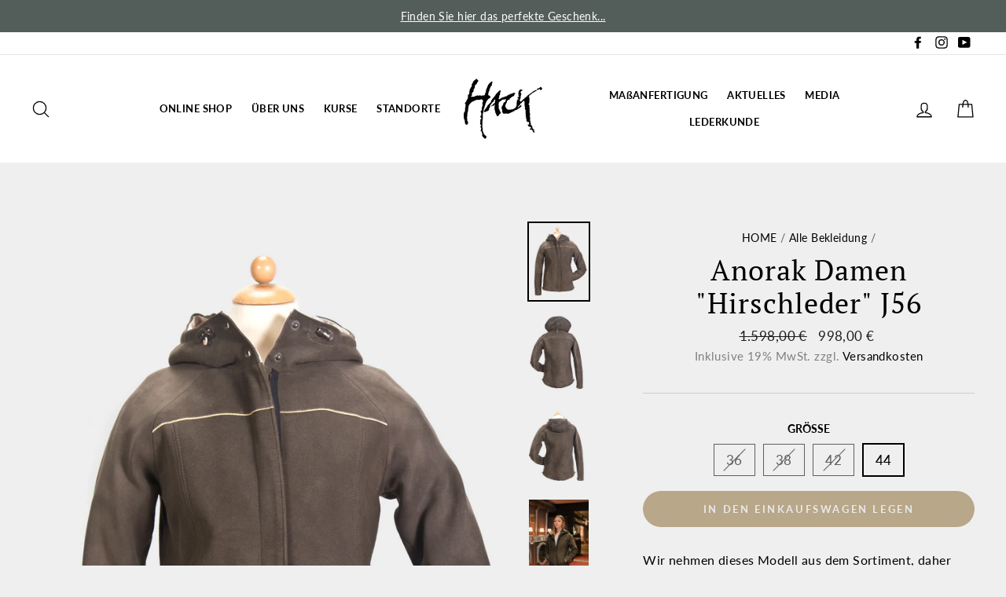

--- FILE ---
content_type: text/html; charset=utf-8
request_url: https://www.lederware.de/collections/bekleidung-alle/products/anorak-hirschleder-damen
body_size: 68824
content:
<!doctype html>
<html class="no-js" lang="de">
<head>






    <script>
        var sDomain = location.host;

        /****** Start thirdPartyScriptDefinition ******/
        (function(){
            window.thirdPartyScriptDefinition = [
                /* start example

                {
                    "src" : "facebook",
                    "cookie" : "fr",
                    "provider" : "facebook.com",
                    "description" : "",
                    "expires" : 7776000,
                    "domain" : "facebook.com",
                    "declaration" : 1,
                    "group" : "facebook"
                },{
                    "src" : "facebook",
                    "cookie" : "_fbp",
                    "provider" : sDomain,
                    "description" : "",
                    "expires" : 7776000,
                    "domain" : sDomain,
                    "declaration" : 1,
                    "group" : "facebook"
                }

                end example */
            ]
        })();
        /****** End thirdPartyScriptDefinition ******/

        /**
################################## BEECLEVER GMBH KOBLENZ ###################################
##### Copyright (c) 2019-present, beeclever GmbH Koblenz DE, All rights reserved.       #####
##### THE SOFTWARE IS PROVIDED 'AS IS', WITHOUT WARRANTY OF ANY KIND, EXPRESS OR        #####
##### IMPLIED, INCLUDING BUT NOT LIMITED TO THE WARRANTIES OF MERCHANTABILITY, FITNESS  #####
##### FOR A PARTICULAR PURPOSE AND NONINFRINGEMENT. IN NO EVENT SHALL THE AUTHORS OR    #####
##### COPYRIGHT HOLDERS BE LIABLE FOR ANY CLAIM, DAMAGES OR OTHER LIABILITY, WHETHER    #####
##### IN AN ACTION OF CONTRACT, TORT OR OTHERWISE, ARISING FROM, OUT OF OR IN           #####
##### CONNECTION WITH THE SOFTWARE OR THE USE OR OTHER DEALINGS IN THE SOFTWARE.        #####
#############################################################################################

#####  !!!IMPORTANT!!! !!!IMPORTANT!!! !!!IMPORTANT!!! !!!IMPORTANT!!! !!!IMPORTANT!!!  #####
#####                                                                                   #####
##### The contents of this file may not be changed. If the app is updated, we reserve   #####
##### the right to change this file at any time. Possible changes on your part will     #####
##### then be automatically discarded.                                                  #####
#############################################################################################
*/
var GDPR_LC_versionNr=20200904172227;var GDPR_LC_ZLoad=function(){       var sDomain=location.host;var defaultDefinition=[{"src":"facebook","cookie":"fr","provider":"facebook.com","description":"","expires":7776000,"domain":"facebook.com","declaration":1,"group":"facebook"},{"src":"facebook","cookie":"_fbp","provider":sDomain,"description":"","expires":7776000,"domain":sDomain,"declaration":1,"group":"facebook"},{"src":"google-analytics.com","cookie":"_ga","provider":sDomain,"description":"","expires":63072000,"domain":sDomain,"declaration":1,"group":"google"},{"src":"googletagmanager.com","cookie":"_ga","provider":sDomain,"description":"","expires":63072000,"domain":sDomain,"declaration":1,"group":"google"},{"src":"googletagmanager.com","cookie":"_gid","provider":sDomain,"description":"","expires":86400,"domain":sDomain,"declaration":1,"group":"google"},{"src":"googletagmanager.com","cookie":"_gat","provider":sDomain,"description":"","expires":86400,"domain":sDomain,"declaration":1,"group":"google"},{"src":"googleadservices.com","cookie":"_ga","provider":sDomain,"description":"","expires":63072000,"domain":sDomain,"declaration":1,"group":"google"}];if(window.thirdPartyScriptDefinition===undefined){window.thirdPartyScriptDefinition=[];defaultDefinition.forEach(function(value){window.thirdPartyScriptDefinition.push(value)})}else{var exist=false;defaultDefinition.forEach(function(script){window.thirdPartyScriptDefinition.forEach(function(value){if(value.src===script.src&&value.cookie===script.cookie){exist=true}});if(!exist){window.thirdPartyScriptDefinition.push(script)}})} (function polyfill(){if(!Array.from){Array.from=(function(){var toStr=Object.prototype.toString;var isCallable=function(fn){return typeof fn==='function'||toStr.call(fn)==='[object Function]'};var toInteger=function(value){var number=Number(value);if(isNaN(number)){return 0} if(number===0||!isFinite(number)){return number} return(number>0?1:-1)*Math.floor(Math.abs(number))};var maxSafeInteger=Math.pow(2,53)-1;var toLength=function(value){var len=toInteger(value);return Math.min(Math.max(len,0),maxSafeInteger)};return function from(arrayLike){var C=this;var items=Object(arrayLike);if(arrayLike==null){throw new TypeError('Array.from requires an array-like object - not null or undefined')} var mapFn=arguments.length>1?arguments[1]:void undefined;var T;if(typeof mapFn!=='undefined'){if(!isCallable(mapFn)){throw new TypeError('Array.from: when provided, the second argument must be a function')} if(arguments.length>2){T=arguments[2]}} var len=toLength(items.length);var A=isCallable(C)?Object(new C(len)):new Array(len);var k=0;var kValue;while(k<len){kValue=items[k];if(mapFn){A[k]=typeof T==='undefined'?mapFn(kValue,k):mapFn.call(T,kValue,k)}else{A[k]=kValue} k+=1} A.length=len;return A}}())}})();window.BC_JSON_ObjectBypass={"_ab":{"description":"Used in connection with access to admin.","path":"\/","domain":"","provider":"Shopify","type":"type_0","expires":"86400","recommendation":"0","editable":"false","deletable":"false","set":"0"},"_secure_session_id":{"description":"Used in connection with navigation through a storefront.","path":"\/","domain":"","provider":"Shopify","type":"type_0","expires":"2592000","recommendation":"0","editable":"false","deletable":"false","set":"0"},"__cfduid":{"description":"The _cfduid cookie helps Cloudflare detect malicious visitors to our Customers’ websites and minimizes blocking legitimate users.","path":"\/","domain":"","provider":"Cloudflare","type":"type_0","expires":"2592000","recommendation":"0","editable":"false","deletable":"false","set":"0"},"Cart":{"description":"Used in connection with shopping cart.","path":"\/","domain":"","provider":"Shopify","type":"type_0","expires":"1209600","recommendation":"0","editable":"false","deletable":"false","set":"0"},"cart":{"description":"Used in connection with shopping cart.","path":"\/","domain":"","provider":"Shopify","type":"type_0","expires":"1209600","recommendation":"0","editable":"false","deletable":"false","set":"0"},"cart_sig":{"description":"Used in connection with checkout.","path":"\/","domain":"","provider":"Shopify","type":"type_0","expires":"1209600","recommendation":"0","editable":"false","deletable":"false","set":"0"},"cart_ts":{"description":"Used in connection with checkout.","path":"\/","domain":"","provider":"Shopify","type":"type_0","expires":"1209600","recommendation":"0","editable":"false","deletable":"false","set":"0"},"cart_ver":{"description":"Used in connection with shopping cart.","path":"\/","domain":"","provider":"Shopify","type":"type_0","expires":"1209600","recommendation":"0","editable":"false","deletable":"false","set":"0"},"checkout_token":{"description":"Used in connection with checkout.","path":"\/","domain":"","provider":"Shopify","type":"type_0","expires":"31536000","recommendation":"0","editable":"false","deletable":"false","set":"0"},"Secret":{"description":"Used in connection with checkout.","path":"\/","domain":"","provider":"Shopify","type":"type_0","expires":"31536000","recommendation":"0","editable":"false","deletable":"false","set":"0"},"secure_customer_sig":{"description":"Used in connection with customer login.","path":"\/","domain":"","provider":"Shopify","type":"type_0","expires":"31536000","recommendation":"0","editable":"false","deletable":"false","set":"0"},"storefront_digest":{"description":"Used in connection with customer login.","path":"\/","domain":"","provider":"Shopify","type":"type_0","expires":"31536000","recommendation":"0","editable":"false","deletable":"false","set":"0"},"_shopify_u":{"description":"Used to facilitate updating customer account information.","path":"\/","domain":"","provider":"Shopify","type":"type_0","expires":"31536000","recommendation":"0","editable":"false","deletable":"false","set":"0"},"XSRF-TOKEN":{"description":"Used in connection with GDPR legal Cookie.","path":"\/","domain":"","provider":"GDPR Legal Cookie","type":"type_0","expires":"31536000","recommendation":"0","editable":"false","deletable":"false","set":"0"},"gdpr_legal_cookie_session":{"description":"Used in connection with GDPR legal Cookie.","path":"\/","domain":"","provider":"GDPR Legal Cookie","type":"type_0","expires":"0","recommendation":"0","editable":"false","deletable":"false","set":"0"},"_bc_c_set":{"description":"Used in connection with GDPR legal Cookie.","path":"\/","domain":"","provider":"GDPR Legal Cookie","type":"type_0","expires":"2592000","recommendation":"0","editable":"false","deletable":"false","set":"0","optIn":true,"live":"1"},"_tracking_consent":{"description":"For Shopify User Consent Tracking.","path":"\/","domain":"","provider":"Shopify","type":"type_0","expires":"31536000","recommendation":"0","editable":"false","deletable":"false","set":"0"},"_shopify_m":{"description":"Used for managing customer privacy settings.","path":"\/","domain":"","provider":"Shopify","type":"type_0","expires":"31536000","recommendation":"0","editable":"false","deletable":"false","set":"0"},"_shopify_tm":{"description":"Used for managing customer privacy settings.","path":"\/","domain":"","provider":"Shopify","type":"type_0","expires":"31536000","recommendation":"0","editable":"false","deletable":"false","set":"0"},"_shopify_tw":{"description":"Used for managing customer privacy settings.","path":"\/","domain":"","provider":"Shopify","type":"type_0","expires":"31536000","recommendation":"0","editable":"false","deletable":"false","set":"0"},"_storefront_u":{"description":"Used to facilitate updating customer account information.","path":"\/","domain":"","provider":"Shopify","type":"type_0","expires":"31536000","recommendation":"0","editable":"false","deletable":"false","set":"0"},"cart_currency":{"description":"Used in connection with cart and checkout.","path":"\/","domain":"","provider":"Shopify","type":"type_0","expires":"31536000","recommendation":"0","editable":"false","deletable":"false","set":"0"},"_orig_referrer":{"description":"Used in connection with shopping cart.","path":"\/","domain":"","provider":"Shopify","type":"type_1","expires":"1209600","recommendation":"1","editable":"true","deletable":"false","set":"1"},"_landing_page":{"description":"Track landing pages.","path":"\/","domain":"","provider":"Shopify","type":"type_1","expires":"1209600","recommendation":"1","editable":"true","deletable":"false","set":"1"},"_s":{"description":"Shopify analytics.","path":"\/","domain":"","provider":"Shopify","type":"type_1","expires":"1800","recommendation":"1","editable":"true","deletable":"false","set":"1"},"_shopify_d":{"description":"Shopify analytics.","path":"\/","domain":"","provider":"Shopify","type":"type_1","expires":"1209600","recommendation":"1","editable":"true","deletable":"false","set":"1"},"_shopify_fs":{"description":"Shopify analytics.","path":"\/","domain":"","provider":"Shopify","type":"type_1","expires":"1209600","recommendation":"1","editable":"true","deletable":"false","set":"1"},"_shopify_s":{"description":"Shopify analytics.","path":"\/","domain":"","provider":"Shopify","type":"type_1","expires":"1800","recommendation":"1","editable":"true","deletable":"false","set":"1"},"_shopify_y":{"description":"Shopify analytics.","path":"\/","domain":"","provider":"Shopify","type":"type_1","expires":"31536000","recommendation":"1","editable":"true","deletable":"false","set":"1"},"_y":{"description":"Shopify analytics.","path":"\/","domain":"","provider":"Shopify","type":"type_1","expires":"31536000","recommendation":"1","editable":"true","deletable":"false","set":"1"},"_shopify_sa_p":{"description":"Shopify analytics relating to marketing \u0026 referrals.","path":"\/","domain":"","provider":"Shopify","type":"type_1","expires":"1800","recommendation":"1","editable":"true","deletable":"false","set":"1"},"_shopify_sa_t":{"description":"Shopify analytics relating to marketing \u0026 referrals.","path":"\/","domain":"","provider":"Shopify","type":"type_1","expires":"1800","recommendation":"1","editable":"true","deletable":"false","set":"1"},"_shopify_uniq":{"description":"Shopify analytics.","path":"\/","domain":"","provider":"Shopify","type":"type_1","expires":"1800","recommendation":"1","editable":"true","deletable":"false","set":"1"},"_shopify_visit":{"description":"Shopify analytics.","path":"\/","domain":"","provider":"Shopify","type":"type_1","expires":"1800","recommendation":"1","editable":"true","deletable":"false","set":"1"},"tracked_start_checkout":{"description":"Shopify analytics relating to checkout.","path":"\/","domain":"","provider":"Shopify","type":"type_1","expires":"1800","recommendation":"1","editable":"true","deletable":"false","set":"1"},"ki_r":{"description":"Shopify analytics.","path":"\/","domain":"","provider":"Shopify","type":"type_1","expires":"1800","recommendation":"1","editable":"true","deletable":"false","set":"1"},"ki_t":{"description":"Shopify analytics.","path":"\/","domain":"","provider":"Shopify","type":"type_1","expires":"1800","recommendation":"1","editable":"true","deletable":"false","set":"1"},"ab_test_*":{"description":"Shopify analytics.","path":"\/","domain":"","provider":"Shopify","type":"type_1","expires":"1800","recommendation":"1","editable":"true","deletable":"false","set":"1"},"test_cookie":{"description":"This cookie is set by doubleclick.net. The purpose of the cookie is to determine if the user\u0026#39s browser supports cookies.","path":"\/","domain":"","provider":".doubleclick.net","expires":"1800","recommendation":"2","set":"2","editable":"true","deletable":"true","cookieType":"Marketing"},"VISITOR_INFO1_LIVE":{"description":"Dieser Cookie wird von Youtube gesetzt. Wird verwendet, um die Informationen der eingebetteten YouTube-Videos auf einer Website zu verfolgen.","path":"\/","domain":"","provider":"","expires":"0","recommendation":"2","set":"2","editable":"true","deletable":"true","cookieType":"Marketing"},"IDE":{"description":"Used by Google DoubleClick and stores information about how the user uses the website and any other advertisement before visiting the website. This is used to present users with ads that are relevant to them according to the user profile.","path":"\/","domain":"","provider":".doubleclick.net","expires":"63072000","recommendation":"2","set":"2","editable":"true","deletable":"true","cookieType":"Marketing"},"CONSENT":{"description":"Für das Tracking der YouTube-Nutzerzustimmung.","path":"\/","domain":"","provider":".youtube.com","expires":"63072000","recommendation":"0","set":"0","editable":"true","deletable":"true","cookieType":"Essentiell"},"YSC":{"description":"Diese Cookies werden von Youtube gesetzt und dienen zum Verfolgen der Ansichten eingebetteter Videos.","path":"\/","domain":"","provider":"","expires":"0","recommendation":"2","set":"1","editable":"true","deletable":"true","cookieType":"Statistik"}};var shopifyCookies={'_s':!1,'_shopify_fs':!1,'_shopify_s':!1,'_shopify_y':!1,'_y':!1,'_shopify_sa_p':!1,'_shopify_sa_t':!1,'_shopify_uniq':!1,'_shopify_visit':!1,'tracked_start_checkout':!1,'bc_trekkie_fbp_custom':!1};function setBC_GDPR_LEGAL_custom_cookies(){window['BC_GDPR_LEGAL_custom_cookies']=window['BC_GDPR_LEGAL_custom_cookies']||{};window['BC_GDPR_LEGAL_custom_cookies']['list']=window['BC_GDPR_LEGAL_custom_cookies']['list']||{};if('GDPR_legal_cookie'in localStorage){window['BC_GDPR_LEGAL_custom_cookies']['list']=JSON.parse(window.localStorage.getItem('GDPR_legal_cookie'))}};setBC_GDPR_LEGAL_custom_cookies();(function(){var hasConsent=!1;Array.from(Object.keys(window['BC_GDPR_LEGAL_custom_cookies']['list'])).forEach(function(c){if(shopifyCookies.hasOwnProperty(c)&&window['BC_GDPR_LEGAL_custom_cookies']['list'][c].userSetting){hasConsent=!0}});var wt=window.trekkie,ws=window.ShopifyAnalytics;if(!hasConsent&&wt!==undefined){wt=[],wt.integrations=wt.integrations||!0,ws=ws.lib=ws.meta=ws.meta.page={},ws.lib.track=function(){}}})();window.BC_GDPR_2ce3a13160348f524c8cc9={'google':[            ],    '_bc_c_set':'customScript','customScriptsSRC':[]};window.bc_tagManagerTasks={"bc_tgm_aw":"google","bc_tgm_gtm":"google","bc_tgm_ua":"google","bc_tgm_fbp":"facebook","any":"any","_bc_c_set":"customScript"};var wl=whiteList=["recaptcha","notifications.google"];var GDPR_LC_scriptPath='gdpr-legal-cookie.beeclever.app';if(window.GDPR_LC_Beta_activate!==undefined&&window.GDPR_LC_Beta_activate){GDPR_LC_scriptPath='cookieapp-staging.beeclever.app'} wl.push(GDPR_LC_scriptPath);   var checkIsBlackListed=function(src){setBC_GDPR_LEGAL_custom_cookies();if(src===null){return null} if(!!window.TrustedScriptURL&&src instanceof TrustedScriptURL){src=src.toString()} var r=!1;for(var x=thirdPartyScriptDefinition.length-1;x>=0;x--){var bSrc=thirdPartyScriptDefinition[x]['src'];if(src.indexOf(bSrc)!==-1&&src.toLowerCase().indexOf('jquery')===-1){r=x}} wl.forEach(function(wSrc){if(src.indexOf(wSrc)!==-1){r=false}});if(r!==false){function getTCookieName(name,index){var tCookieObject=thirdPartyScriptDefinition[index];if(tCookieObject!==undefined){var cookies=[];thirdPartyScriptDefinition.forEach(function(cookie){if(cookie['src']===tCookieObject['src']){cookies.push(cookie)}});var tCookieName=tCookieObject['cookie'];if(tCookieObject['domain']!==document.location.host){tCookieName=tCookieObject['cookie']+'$%bc%$'+tCookieObject['domain']} if(tCookieName===name&&tCookieObject['domain']===window['BC_GDPR_LEGAL_custom_cookies']['list'][name]['domain']){if(window['BC_GDPR_LEGAL_custom_cookies']['list'][name]['userSetting']){index=!1}} cookies.forEach(function(cookie){if(window['BC_GDPR_LEGAL_custom_cookies']['list'][cookie['cookie']]!==undefined&&window['BC_GDPR_LEGAL_custom_cookies']['list'][cookie['cookie']]['userSetting']){index=!1}});return index} return!1};var cookieListKeys=Array.from(Object.keys(window['BC_GDPR_LEGAL_custom_cookies']['list']));if(cookieListKeys.length>0){Array.from(Object.keys(window['BC_GDPR_LEGAL_custom_cookies']['list'])).forEach(function(cookieName){r=getTCookieName(cookieName.toString(),r)})}else{for(var x=thirdPartyScriptDefinition.length-1;x>=0;x--){var tCookie=thirdPartyScriptDefinition[x];if(src.indexOf(tCookie['src'])!==-1){r=tCookie['cookie']+'$%bc%$'+tCookie['domain']}} return r}} return r};document.createElement=function(create){return function(){var ret=create.apply(this,arguments);if(ret.tagName.toLowerCase()==="script"){} Object.defineProperty(ret,'src',{get:function(){return this.getAttribute('src')},set:function(v){var blackListed=checkIsBlackListed(v);var fName=!1;try{create.arguments}catch(e){var caller=e.stack.split('\n');var x=0;for(;x<caller.length;x++){caller[x]=caller[x].trim();caller[x]=caller[x].replace('at ','');caller[x]=caller[x].substr(0,caller[x].indexOf(' '));caller[x]=caller[x].replace('Array.','')} for(;x>=0;x--){if(caller[x]==='ICS'&&x>0){if(caller[x-1]in window['BC_GDPR_LEGAL_custom_cookies']['list']){fName=caller[x-1]}}}} if(fName===!1&&blackListed!==!1){this.setAttribute('type','javascript/blocked');this.setAttribute('cookie',blackListed)} if(fName){this.setAttribute("data-callerName",fName)} this.setAttribute('src',v);return!0}});return ret}}(document.createElement);(function(){window.scriptElementsHidden=window.scriptElementsHidden||[];window.callbackFunc=function(elem,args){for(var x=0;x<elem.length;x++){if(elem[x]===null||elem[x]===undefined||elem[x]['nodeName']===undefined){return} if(elem[x]['nodeName'].toLowerCase()=='script'){if(elem[x].hasAttribute('src')&&elem[x].getAttribute('src').indexOf('.beeclever.app/')!==-1){if(document.querySelector('[src="https://cookieapp-staging.beeclever.app/js/get-script.php"]')!==null){elem[x]=document.createElement('script');elem[x].setAttribute('bc_empty_script_tag','')}} if(elem[x]['type']=='javascript/blocked'){window.scriptElementsHidden.push(elem[x]);elem[x]=document.createElement('script');elem[x].setAttribute('bc_empty_script_tag','')}}}};window._a=Element.prototype.appendChild;Element.prototype.appendChild=function(){window.callbackFunc.call(this,arguments);return window._a.apply(this,arguments)};window._b=Element.prototype.append;Element.prototype.append=function(){window.callbackFunc.call(this,arguments);return window._b.apply(this,arguments)};window._c=Element.prototype.insertBefore;Element.prototype.insertBefore=function(){window.callbackFunc.call(this,arguments);return window._c.apply(this,arguments)};window._d=Element.prototype.replaceChild;Element.prototype.replaceChild=function(){window.callbackFunc.call(this,arguments);return window._d.apply(this,arguments)};window._e=Element.prototype.insertNode;Element.prototype.insertNode=function(){window.callbackFunc.call(this,arguments);return window._e.apply(this,arguments)}})();if(!window.msCrypto){Array.from(document.head.querySelectorAll('[bc_empty_script_tag=""]')).forEach(function(script){script.remove()})}};if(window.GDPR_LC_ZLoad_loaded===undefined){GDPR_LC_ZLoad();window.GDPR_LC_ZLoad_loaded=true}


        

        var customCookies = {
            "testCookie" : true
        };

        function BC_GDPR_CustomScriptForShop () {
            return [

                function testCookie () {
                    // your additional script
                }

                
            ];
        }

    </script>



  <meta charset="utf-8">
  <meta http-equiv="X-UA-Compatible" content="IE=edge,chrome=1">
  <meta name="viewport" content="width=device-width,initial-scale=1">
  <meta name="theme-color" content="#b8a789">
  <link rel="canonical" href="https://www.lederware.de/products/anorak-hirschleder-damen">
  <meta name="format-detection" content="telephone=no">
  <meta name="facebook-domain-verification" content="n3hvfl9eu9tc9r26vdkrxc51g886ei" />
  <meta name="google-site-verification" content="GV40gzc284B9aHANQBXSl4YT-IcDtJTFyUtW1IT8cs4" /><link rel="shortcut icon" href="//www.lederware.de/cdn/shop/files/Screenshot_2019-04-03_14.05.55_32x32.jpg?v=1613529999" type="image/png" />
  <title>Damenjacke aus Hirschleder mit Kapuze
&ndash; Hack Lederware
</title><meta name="description" content="Damenjacke aus Hirschleder mit Kapuze. Wie eine Outdoorjacke geschnitten, aber anders. Aus sämischgerbtem Leder mit schönen Details. Maßanfertigung möglich."><meta property="og:site_name" content="Hack Lederware">
  <meta property="og:url" content="https://www.lederware.de/products/anorak-hirschleder-damen">
  <meta property="og:title" content="Anorak Damen "Hirschleder" J56">
  <meta property="og:type" content="product">
  <meta property="og:description" content="Damenjacke aus Hirschleder mit Kapuze. Wie eine Outdoorjacke geschnitten, aber anders. Aus sämischgerbtem Leder mit schönen Details. Maßanfertigung möglich."><meta property="og:price:amount" content="998,00">
    <meta property="og:price:currency" content="EUR"><meta property="og:image" content="http://www.lederware.de/cdn/shop/products/j56_vorne_1200x630.jpg?v=1663056352"><meta property="og:image" content="http://www.lederware.de/cdn/shop/products/j56_hinten_1200x630.jpg?v=1663056352"><meta property="og:image" content="http://www.lederware.de/cdn/shop/products/j56_hinten_2_1200x630.jpg?v=1663056352">
  <meta property="og:image:secure_url" content="https://www.lederware.de/cdn/shop/products/j56_vorne_1200x630.jpg?v=1663056352"><meta property="og:image:secure_url" content="https://www.lederware.de/cdn/shop/products/j56_hinten_1200x630.jpg?v=1663056352"><meta property="og:image:secure_url" content="https://www.lederware.de/cdn/shop/products/j56_hinten_2_1200x630.jpg?v=1663056352">
  <meta name="twitter:site" content="@">
  <meta name="twitter:card" content="summary_large_image">
  <meta name="twitter:title" content="Anorak Damen "Hirschleder" J56">
  <meta name="twitter:description" content="Damenjacke aus Hirschleder mit Kapuze. Wie eine Outdoorjacke geschnitten, aber anders. Aus sämischgerbtem Leder mit schönen Details. Maßanfertigung möglich.">


  <style data-shopify>
  @font-face {
  font-family: "PT Serif";
  font-weight: 400;
  font-style: normal;
  src: url("//www.lederware.de/cdn/fonts/pt_serif/ptserif_n4.5dc26655329dc6264a046fc444eea109ea514d3d.woff2") format("woff2"),
       url("//www.lederware.de/cdn/fonts/pt_serif/ptserif_n4.1549d2c00b7c71aa534c98bf662cdf9b8ae01b92.woff") format("woff");
}

  @font-face {
  font-family: Lato;
  font-weight: 400;
  font-style: normal;
  src: url("//www.lederware.de/cdn/fonts/lato/lato_n4.c3b93d431f0091c8be23185e15c9d1fee1e971c5.woff2") format("woff2"),
       url("//www.lederware.de/cdn/fonts/lato/lato_n4.d5c00c781efb195594fd2fd4ad04f7882949e327.woff") format("woff");
}


  @font-face {
  font-family: Lato;
  font-weight: 700;
  font-style: normal;
  src: url("//www.lederware.de/cdn/fonts/lato/lato_n7.900f219bc7337bc57a7a2151983f0a4a4d9d5dcf.woff2") format("woff2"),
       url("//www.lederware.de/cdn/fonts/lato/lato_n7.a55c60751adcc35be7c4f8a0313f9698598612ee.woff") format("woff");
}

  @font-face {
  font-family: Lato;
  font-weight: 400;
  font-style: italic;
  src: url("//www.lederware.de/cdn/fonts/lato/lato_i4.09c847adc47c2fefc3368f2e241a3712168bc4b6.woff2") format("woff2"),
       url("//www.lederware.de/cdn/fonts/lato/lato_i4.3c7d9eb6c1b0a2bf62d892c3ee4582b016d0f30c.woff") format("woff");
}

  @font-face {
  font-family: Lato;
  font-weight: 700;
  font-style: italic;
  src: url("//www.lederware.de/cdn/fonts/lato/lato_i7.16ba75868b37083a879b8dd9f2be44e067dfbf92.woff2") format("woff2"),
       url("//www.lederware.de/cdn/fonts/lato/lato_i7.4c07c2b3b7e64ab516aa2f2081d2bb0366b9dce8.woff") format("woff");
}

</style>

  <link href="//www.lederware.de/cdn/shop/t/16/assets/theme.scss.css?v=138827383562533303151702463770" rel="stylesheet" type="text/css" media="all" />

  <style data-shopify>
    .collection-item__title {
      font-size: 12.0px;
    }

    @media screen and (min-width: 769px) {
      .collection-item__title {
        font-size: 15px;
      }
    }
  </style>

  <script>
    document.documentElement.className = document.documentElement.className.replace('no-js', 'js');

    window.theme = window.theme || {};
    theme.strings = {
      addToCart: "In den Einkaufswagen legen",
      soldOut: "bald wieder erhältlich",
      unavailable: "Nicht verfügbar",
      stockLabel: "[count] auf Lager",
      savePrice: "Speichern [saved_amount]",
      cartEmpty: "Ihr Einkaufswagen ist im Moment leer.",
      cartTermsConfirmation: "Sie müssen den Verkaufsbedingungen zustimmen, um auszuchecken"
    };
    theme.settings = {
      dynamicVariantsEnable: true,
      dynamicVariantType: "button",
      cartType: "drawer",
      currenciesEnabled: false,
      nativeMultiCurrency: 1 > 1 ? true : false,
      moneyFormat: "{{ amount_with_comma_separator }} €",
      saveType: "dollar",
      recentlyViewedEnabled: false,
      inventoryThreshold: 10,
      quickView: false,
      themeVersion: "2.2.0"
    };
  </script>

  <script>window.performance && window.performance.mark && window.performance.mark('shopify.content_for_header.start');</script><meta name="google-site-verification" content="GV40gzc284B9aHANQBXSl4YT-IcDtJTFyUtW1IT8cs4">
<meta id="shopify-digital-wallet" name="shopify-digital-wallet" content="/6383796279/digital_wallets/dialog">
<meta name="shopify-checkout-api-token" content="26377deadf41c8795ad6e04e6382ec48">
<meta id="in-context-paypal-metadata" data-shop-id="6383796279" data-venmo-supported="false" data-environment="production" data-locale="de_DE" data-paypal-v4="true" data-currency="EUR">
<link rel="alternate" type="application/json+oembed" href="https://www.lederware.de/products/anorak-hirschleder-damen.oembed">
<script async="async" src="/checkouts/internal/preloads.js?locale=de-DE"></script>
<script id="apple-pay-shop-capabilities" type="application/json">{"shopId":6383796279,"countryCode":"DE","currencyCode":"EUR","merchantCapabilities":["supports3DS"],"merchantId":"gid:\/\/shopify\/Shop\/6383796279","merchantName":"Hack Lederware","requiredBillingContactFields":["postalAddress","email"],"requiredShippingContactFields":["postalAddress","email"],"shippingType":"shipping","supportedNetworks":["visa","maestro","masterCard","amex"],"total":{"type":"pending","label":"Hack Lederware","amount":"1.00"},"shopifyPaymentsEnabled":true,"supportsSubscriptions":true}</script>
<script id="shopify-features" type="application/json">{"accessToken":"26377deadf41c8795ad6e04e6382ec48","betas":["rich-media-storefront-analytics"],"domain":"www.lederware.de","predictiveSearch":true,"shopId":6383796279,"locale":"de"}</script>
<script>var Shopify = Shopify || {};
Shopify.shop = "lederware.myshopify.com";
Shopify.locale = "de";
Shopify.currency = {"active":"EUR","rate":"1.0"};
Shopify.country = "DE";
Shopify.theme = {"name":"Impulse","id":74166730807,"schema_name":"Impulse","schema_version":"2.2.0","theme_store_id":857,"role":"main"};
Shopify.theme.handle = "null";
Shopify.theme.style = {"id":null,"handle":null};
Shopify.cdnHost = "www.lederware.de/cdn";
Shopify.routes = Shopify.routes || {};
Shopify.routes.root = "/";</script>
<script type="module">!function(o){(o.Shopify=o.Shopify||{}).modules=!0}(window);</script>
<script>!function(o){function n(){var o=[];function n(){o.push(Array.prototype.slice.apply(arguments))}return n.q=o,n}var t=o.Shopify=o.Shopify||{};t.loadFeatures=n(),t.autoloadFeatures=n()}(window);</script>
<script id="shop-js-analytics" type="application/json">{"pageType":"product"}</script>
<script defer="defer" async type="module" src="//www.lederware.de/cdn/shopifycloud/shop-js/modules/v2/client.init-shop-cart-sync_KNlu3ypL.de.esm.js"></script>
<script defer="defer" async type="module" src="//www.lederware.de/cdn/shopifycloud/shop-js/modules/v2/chunk.common_SKKNcA3B.esm.js"></script>
<script type="module">
  await import("//www.lederware.de/cdn/shopifycloud/shop-js/modules/v2/client.init-shop-cart-sync_KNlu3ypL.de.esm.js");
await import("//www.lederware.de/cdn/shopifycloud/shop-js/modules/v2/chunk.common_SKKNcA3B.esm.js");

  window.Shopify.SignInWithShop?.initShopCartSync?.({"fedCMEnabled":true,"windoidEnabled":true});

</script>
<script>(function() {
  var isLoaded = false;
  function asyncLoad() {
    if (isLoaded) return;
    isLoaded = true;
    var urls = ["https:\/\/app.gdpr-legal-cookie.com\/get-script.php?shop=lederware.myshopify.com"];
    for (var i = 0; i < urls.length; i++) {
      var s = document.createElement('script');
      s.type = 'text/javascript';
      s.async = true;
      s.src = urls[i];
      var x = document.getElementsByTagName('script')[0];
      x.parentNode.insertBefore(s, x);
    }
  };
  if(window.attachEvent) {
    window.attachEvent('onload', asyncLoad);
  } else {
    window.addEventListener('load', asyncLoad, false);
  }
})();</script>
<script id="__st">var __st={"a":6383796279,"offset":3600,"reqid":"ae8f8fb1-952e-4055-a727-a78b099132d7-1766549522","pageurl":"www.lederware.de\/collections\/bekleidung-alle\/products\/anorak-hirschleder-damen","u":"ddf1e2b3662c","p":"product","rtyp":"product","rid":1718141354039};</script>
<script>window.ShopifyPaypalV4VisibilityTracking = true;</script>
<script id="captcha-bootstrap">!function(){'use strict';const t='contact',e='account',n='new_comment',o=[[t,t],['blogs',n],['comments',n],[t,'customer']],c=[[e,'customer_login'],[e,'guest_login'],[e,'recover_customer_password'],[e,'create_customer']],r=t=>t.map((([t,e])=>`form[action*='/${t}']:not([data-nocaptcha='true']) input[name='form_type'][value='${e}']`)).join(','),a=t=>()=>t?[...document.querySelectorAll(t)].map((t=>t.form)):[];function s(){const t=[...o],e=r(t);return a(e)}const i='password',u='form_key',d=['recaptcha-v3-token','g-recaptcha-response','h-captcha-response',i],f=()=>{try{return window.sessionStorage}catch{return}},m='__shopify_v',_=t=>t.elements[u];function p(t,e,n=!1){try{const o=window.sessionStorage,c=JSON.parse(o.getItem(e)),{data:r}=function(t){const{data:e,action:n}=t;return t[m]||n?{data:e,action:n}:{data:t,action:n}}(c);for(const[e,n]of Object.entries(r))t.elements[e]&&(t.elements[e].value=n);n&&o.removeItem(e)}catch(o){console.error('form repopulation failed',{error:o})}}const l='form_type',E='cptcha';function T(t){t.dataset[E]=!0}const w=window,h=w.document,L='Shopify',v='ce_forms',y='captcha';let A=!1;((t,e)=>{const n=(g='f06e6c50-85a8-45c8-87d0-21a2b65856fe',I='https://cdn.shopify.com/shopifycloud/storefront-forms-hcaptcha/ce_storefront_forms_captcha_hcaptcha.v1.5.2.iife.js',D={infoText:'Durch hCaptcha geschützt',privacyText:'Datenschutz',termsText:'Allgemeine Geschäftsbedingungen'},(t,e,n)=>{const o=w[L][v],c=o.bindForm;if(c)return c(t,g,e,D).then(n);var r;o.q.push([[t,g,e,D],n]),r=I,A||(h.body.append(Object.assign(h.createElement('script'),{id:'captcha-provider',async:!0,src:r})),A=!0)});var g,I,D;w[L]=w[L]||{},w[L][v]=w[L][v]||{},w[L][v].q=[],w[L][y]=w[L][y]||{},w[L][y].protect=function(t,e){n(t,void 0,e),T(t)},Object.freeze(w[L][y]),function(t,e,n,w,h,L){const[v,y,A,g]=function(t,e,n){const i=e?o:[],u=t?c:[],d=[...i,...u],f=r(d),m=r(i),_=r(d.filter((([t,e])=>n.includes(e))));return[a(f),a(m),a(_),s()]}(w,h,L),I=t=>{const e=t.target;return e instanceof HTMLFormElement?e:e&&e.form},D=t=>v().includes(t);t.addEventListener('submit',(t=>{const e=I(t);if(!e)return;const n=D(e)&&!e.dataset.hcaptchaBound&&!e.dataset.recaptchaBound,o=_(e),c=g().includes(e)&&(!o||!o.value);(n||c)&&t.preventDefault(),c&&!n&&(function(t){try{if(!f())return;!function(t){const e=f();if(!e)return;const n=_(t);if(!n)return;const o=n.value;o&&e.removeItem(o)}(t);const e=Array.from(Array(32),(()=>Math.random().toString(36)[2])).join('');!function(t,e){_(t)||t.append(Object.assign(document.createElement('input'),{type:'hidden',name:u})),t.elements[u].value=e}(t,e),function(t,e){const n=f();if(!n)return;const o=[...t.querySelectorAll(`input[type='${i}']`)].map((({name:t})=>t)),c=[...d,...o],r={};for(const[a,s]of new FormData(t).entries())c.includes(a)||(r[a]=s);n.setItem(e,JSON.stringify({[m]:1,action:t.action,data:r}))}(t,e)}catch(e){console.error('failed to persist form',e)}}(e),e.submit())}));const S=(t,e)=>{t&&!t.dataset[E]&&(n(t,e.some((e=>e===t))),T(t))};for(const o of['focusin','change'])t.addEventListener(o,(t=>{const e=I(t);D(e)&&S(e,y())}));const B=e.get('form_key'),M=e.get(l),P=B&&M;t.addEventListener('DOMContentLoaded',(()=>{const t=y();if(P)for(const e of t)e.elements[l].value===M&&p(e,B);[...new Set([...A(),...v().filter((t=>'true'===t.dataset.shopifyCaptcha))])].forEach((e=>S(e,t)))}))}(h,new URLSearchParams(w.location.search),n,t,e,['guest_login'])})(!0,!0)}();</script>
<script integrity="sha256-4kQ18oKyAcykRKYeNunJcIwy7WH5gtpwJnB7kiuLZ1E=" data-source-attribution="shopify.loadfeatures" defer="defer" src="//www.lederware.de/cdn/shopifycloud/storefront/assets/storefront/load_feature-a0a9edcb.js" crossorigin="anonymous"></script>
<script data-source-attribution="shopify.dynamic_checkout.dynamic.init">var Shopify=Shopify||{};Shopify.PaymentButton=Shopify.PaymentButton||{isStorefrontPortableWallets:!0,init:function(){window.Shopify.PaymentButton.init=function(){};var t=document.createElement("script");t.src="https://www.lederware.de/cdn/shopifycloud/portable-wallets/latest/portable-wallets.de.js",t.type="module",document.head.appendChild(t)}};
</script>
<script data-source-attribution="shopify.dynamic_checkout.buyer_consent">
  function portableWalletsHideBuyerConsent(e){var t=document.getElementById("shopify-buyer-consent"),n=document.getElementById("shopify-subscription-policy-button");t&&n&&(t.classList.add("hidden"),t.setAttribute("aria-hidden","true"),n.removeEventListener("click",e))}function portableWalletsShowBuyerConsent(e){var t=document.getElementById("shopify-buyer-consent"),n=document.getElementById("shopify-subscription-policy-button");t&&n&&(t.classList.remove("hidden"),t.removeAttribute("aria-hidden"),n.addEventListener("click",e))}window.Shopify?.PaymentButton&&(window.Shopify.PaymentButton.hideBuyerConsent=portableWalletsHideBuyerConsent,window.Shopify.PaymentButton.showBuyerConsent=portableWalletsShowBuyerConsent);
</script>
<script data-source-attribution="shopify.dynamic_checkout.cart.bootstrap">document.addEventListener("DOMContentLoaded",(function(){function t(){return document.querySelector("shopify-accelerated-checkout-cart, shopify-accelerated-checkout")}if(t())Shopify.PaymentButton.init();else{new MutationObserver((function(e,n){t()&&(Shopify.PaymentButton.init(),n.disconnect())})).observe(document.body,{childList:!0,subtree:!0})}}));
</script>
<link id="shopify-accelerated-checkout-styles" rel="stylesheet" media="screen" href="https://www.lederware.de/cdn/shopifycloud/portable-wallets/latest/accelerated-checkout-backwards-compat.css" crossorigin="anonymous">
<style id="shopify-accelerated-checkout-cart">
        #shopify-buyer-consent {
  margin-top: 1em;
  display: inline-block;
  width: 100%;
}

#shopify-buyer-consent.hidden {
  display: none;
}

#shopify-subscription-policy-button {
  background: none;
  border: none;
  padding: 0;
  text-decoration: underline;
  font-size: inherit;
  cursor: pointer;
}

#shopify-subscription-policy-button::before {
  box-shadow: none;
}

      </style>

<script>window.performance && window.performance.mark && window.performance.mark('shopify.content_for_header.end');</script>

  <script src="//www.lederware.de/cdn/shop/t/16/assets/vendor-scripts-v2.js" defer="defer"></script>

  

  <script src="//www.lederware.de/cdn/shop/t/16/assets/theme.js?v=107407538250230609441570104750" defer="defer"></script><link href="https://monorail-edge.shopifysvc.com" rel="dns-prefetch">
<script>(function(){if ("sendBeacon" in navigator && "performance" in window) {try {var session_token_from_headers = performance.getEntriesByType('navigation')[0].serverTiming.find(x => x.name == '_s').description;} catch {var session_token_from_headers = undefined;}var session_cookie_matches = document.cookie.match(/_shopify_s=([^;]*)/);var session_token_from_cookie = session_cookie_matches && session_cookie_matches.length === 2 ? session_cookie_matches[1] : "";var session_token = session_token_from_headers || session_token_from_cookie || "";function handle_abandonment_event(e) {var entries = performance.getEntries().filter(function(entry) {return /monorail-edge.shopifysvc.com/.test(entry.name);});if (!window.abandonment_tracked && entries.length === 0) {window.abandonment_tracked = true;var currentMs = Date.now();var navigation_start = performance.timing.navigationStart;var payload = {shop_id: 6383796279,url: window.location.href,navigation_start,duration: currentMs - navigation_start,session_token,page_type: "product"};window.navigator.sendBeacon("https://monorail-edge.shopifysvc.com/v1/produce", JSON.stringify({schema_id: "online_store_buyer_site_abandonment/1.1",payload: payload,metadata: {event_created_at_ms: currentMs,event_sent_at_ms: currentMs}}));}}window.addEventListener('pagehide', handle_abandonment_event);}}());</script>
<script id="web-pixels-manager-setup">(function e(e,d,r,n,o){if(void 0===o&&(o={}),!Boolean(null===(a=null===(i=window.Shopify)||void 0===i?void 0:i.analytics)||void 0===a?void 0:a.replayQueue)){var i,a;window.Shopify=window.Shopify||{};var t=window.Shopify;t.analytics=t.analytics||{};var s=t.analytics;s.replayQueue=[],s.publish=function(e,d,r){return s.replayQueue.push([e,d,r]),!0};try{self.performance.mark("wpm:start")}catch(e){}var l=function(){var e={modern:/Edge?\/(1{2}[4-9]|1[2-9]\d|[2-9]\d{2}|\d{4,})\.\d+(\.\d+|)|Firefox\/(1{2}[4-9]|1[2-9]\d|[2-9]\d{2}|\d{4,})\.\d+(\.\d+|)|Chrom(ium|e)\/(9{2}|\d{3,})\.\d+(\.\d+|)|(Maci|X1{2}).+ Version\/(15\.\d+|(1[6-9]|[2-9]\d|\d{3,})\.\d+)([,.]\d+|)( \(\w+\)|)( Mobile\/\w+|) Safari\/|Chrome.+OPR\/(9{2}|\d{3,})\.\d+\.\d+|(CPU[ +]OS|iPhone[ +]OS|CPU[ +]iPhone|CPU IPhone OS|CPU iPad OS)[ +]+(15[._]\d+|(1[6-9]|[2-9]\d|\d{3,})[._]\d+)([._]\d+|)|Android:?[ /-](13[3-9]|1[4-9]\d|[2-9]\d{2}|\d{4,})(\.\d+|)(\.\d+|)|Android.+Firefox\/(13[5-9]|1[4-9]\d|[2-9]\d{2}|\d{4,})\.\d+(\.\d+|)|Android.+Chrom(ium|e)\/(13[3-9]|1[4-9]\d|[2-9]\d{2}|\d{4,})\.\d+(\.\d+|)|SamsungBrowser\/([2-9]\d|\d{3,})\.\d+/,legacy:/Edge?\/(1[6-9]|[2-9]\d|\d{3,})\.\d+(\.\d+|)|Firefox\/(5[4-9]|[6-9]\d|\d{3,})\.\d+(\.\d+|)|Chrom(ium|e)\/(5[1-9]|[6-9]\d|\d{3,})\.\d+(\.\d+|)([\d.]+$|.*Safari\/(?![\d.]+ Edge\/[\d.]+$))|(Maci|X1{2}).+ Version\/(10\.\d+|(1[1-9]|[2-9]\d|\d{3,})\.\d+)([,.]\d+|)( \(\w+\)|)( Mobile\/\w+|) Safari\/|Chrome.+OPR\/(3[89]|[4-9]\d|\d{3,})\.\d+\.\d+|(CPU[ +]OS|iPhone[ +]OS|CPU[ +]iPhone|CPU IPhone OS|CPU iPad OS)[ +]+(10[._]\d+|(1[1-9]|[2-9]\d|\d{3,})[._]\d+)([._]\d+|)|Android:?[ /-](13[3-9]|1[4-9]\d|[2-9]\d{2}|\d{4,})(\.\d+|)(\.\d+|)|Mobile Safari.+OPR\/([89]\d|\d{3,})\.\d+\.\d+|Android.+Firefox\/(13[5-9]|1[4-9]\d|[2-9]\d{2}|\d{4,})\.\d+(\.\d+|)|Android.+Chrom(ium|e)\/(13[3-9]|1[4-9]\d|[2-9]\d{2}|\d{4,})\.\d+(\.\d+|)|Android.+(UC? ?Browser|UCWEB|U3)[ /]?(15\.([5-9]|\d{2,})|(1[6-9]|[2-9]\d|\d{3,})\.\d+)\.\d+|SamsungBrowser\/(5\.\d+|([6-9]|\d{2,})\.\d+)|Android.+MQ{2}Browser\/(14(\.(9|\d{2,})|)|(1[5-9]|[2-9]\d|\d{3,})(\.\d+|))(\.\d+|)|K[Aa][Ii]OS\/(3\.\d+|([4-9]|\d{2,})\.\d+)(\.\d+|)/},d=e.modern,r=e.legacy,n=navigator.userAgent;return n.match(d)?"modern":n.match(r)?"legacy":"unknown"}(),u="modern"===l?"modern":"legacy",c=(null!=n?n:{modern:"",legacy:""})[u],f=function(e){return[e.baseUrl,"/wpm","/b",e.hashVersion,"modern"===e.buildTarget?"m":"l",".js"].join("")}({baseUrl:d,hashVersion:r,buildTarget:u}),m=function(e){var d=e.version,r=e.bundleTarget,n=e.surface,o=e.pageUrl,i=e.monorailEndpoint;return{emit:function(e){var a=e.status,t=e.errorMsg,s=(new Date).getTime(),l=JSON.stringify({metadata:{event_sent_at_ms:s},events:[{schema_id:"web_pixels_manager_load/3.1",payload:{version:d,bundle_target:r,page_url:o,status:a,surface:n,error_msg:t},metadata:{event_created_at_ms:s}}]});if(!i)return console&&console.warn&&console.warn("[Web Pixels Manager] No Monorail endpoint provided, skipping logging."),!1;try{return self.navigator.sendBeacon.bind(self.navigator)(i,l)}catch(e){}var u=new XMLHttpRequest;try{return u.open("POST",i,!0),u.setRequestHeader("Content-Type","text/plain"),u.send(l),!0}catch(e){return console&&console.warn&&console.warn("[Web Pixels Manager] Got an unhandled error while logging to Monorail."),!1}}}}({version:r,bundleTarget:l,surface:e.surface,pageUrl:self.location.href,monorailEndpoint:e.monorailEndpoint});try{o.browserTarget=l,function(e){var d=e.src,r=e.async,n=void 0===r||r,o=e.onload,i=e.onerror,a=e.sri,t=e.scriptDataAttributes,s=void 0===t?{}:t,l=document.createElement("script"),u=document.querySelector("head"),c=document.querySelector("body");if(l.async=n,l.src=d,a&&(l.integrity=a,l.crossOrigin="anonymous"),s)for(var f in s)if(Object.prototype.hasOwnProperty.call(s,f))try{l.dataset[f]=s[f]}catch(e){}if(o&&l.addEventListener("load",o),i&&l.addEventListener("error",i),u)u.appendChild(l);else{if(!c)throw new Error("Did not find a head or body element to append the script");c.appendChild(l)}}({src:f,async:!0,onload:function(){if(!function(){var e,d;return Boolean(null===(d=null===(e=window.Shopify)||void 0===e?void 0:e.analytics)||void 0===d?void 0:d.initialized)}()){var d=window.webPixelsManager.init(e)||void 0;if(d){var r=window.Shopify.analytics;r.replayQueue.forEach((function(e){var r=e[0],n=e[1],o=e[2];d.publishCustomEvent(r,n,o)})),r.replayQueue=[],r.publish=d.publishCustomEvent,r.visitor=d.visitor,r.initialized=!0}}},onerror:function(){return m.emit({status:"failed",errorMsg:"".concat(f," has failed to load")})},sri:function(e){var d=/^sha384-[A-Za-z0-9+/=]+$/;return"string"==typeof e&&d.test(e)}(c)?c:"",scriptDataAttributes:o}),m.emit({status:"loading"})}catch(e){m.emit({status:"failed",errorMsg:(null==e?void 0:e.message)||"Unknown error"})}}})({shopId: 6383796279,storefrontBaseUrl: "https://www.lederware.de",extensionsBaseUrl: "https://extensions.shopifycdn.com/cdn/shopifycloud/web-pixels-manager",monorailEndpoint: "https://monorail-edge.shopifysvc.com/unstable/produce_batch",surface: "storefront-renderer",enabledBetaFlags: ["2dca8a86","a0d5f9d2"],webPixelsConfigList: [{"id":"1090781451","configuration":"{\"config\":\"{\\\"pixel_id\\\":\\\"GT-MKBNCHZ\\\",\\\"target_country\\\":\\\"DE\\\",\\\"gtag_events\\\":[{\\\"type\\\":\\\"purchase\\\",\\\"action_label\\\":\\\"MC-45P6PP3TCN\\\"},{\\\"type\\\":\\\"page_view\\\",\\\"action_label\\\":\\\"MC-45P6PP3TCN\\\"},{\\\"type\\\":\\\"view_item\\\",\\\"action_label\\\":\\\"MC-45P6PP3TCN\\\"}],\\\"enable_monitoring_mode\\\":false}\"}","eventPayloadVersion":"v1","runtimeContext":"OPEN","scriptVersion":"b2a88bafab3e21179ed38636efcd8a93","type":"APP","apiClientId":1780363,"privacyPurposes":[],"dataSharingAdjustments":{"protectedCustomerApprovalScopes":["read_customer_address","read_customer_email","read_customer_name","read_customer_personal_data","read_customer_phone"]}},{"id":"186384651","eventPayloadVersion":"v1","runtimeContext":"LAX","scriptVersion":"1","type":"CUSTOM","privacyPurposes":["ANALYTICS"],"name":"Google Analytics tag (migrated)"},{"id":"shopify-app-pixel","configuration":"{}","eventPayloadVersion":"v1","runtimeContext":"STRICT","scriptVersion":"0450","apiClientId":"shopify-pixel","type":"APP","privacyPurposes":["ANALYTICS","MARKETING"]},{"id":"shopify-custom-pixel","eventPayloadVersion":"v1","runtimeContext":"LAX","scriptVersion":"0450","apiClientId":"shopify-pixel","type":"CUSTOM","privacyPurposes":["ANALYTICS","MARKETING"]}],isMerchantRequest: false,initData: {"shop":{"name":"Hack Lederware","paymentSettings":{"currencyCode":"EUR"},"myshopifyDomain":"lederware.myshopify.com","countryCode":"DE","storefrontUrl":"https:\/\/www.lederware.de"},"customer":null,"cart":null,"checkout":null,"productVariants":[{"price":{"amount":998.0,"currencyCode":"EUR"},"product":{"title":"Anorak Damen \"Hirschleder\" J56","vendor":"Hack Lederware","id":"1718141354039","untranslatedTitle":"Anorak Damen \"Hirschleder\" J56","url":"\/products\/anorak-hirschleder-damen","type":"Damenjacke"},"id":"52070193594635","image":{"src":"\/\/www.lederware.de\/cdn\/shop\/products\/j56_vorne.jpg?v=1663056352"},"sku":"J56","title":"36","untranslatedTitle":"36"},{"price":{"amount":998.0,"currencyCode":"EUR"},"product":{"title":"Anorak Damen \"Hirschleder\" J56","vendor":"Hack Lederware","id":"1718141354039","untranslatedTitle":"Anorak Damen \"Hirschleder\" J56","url":"\/products\/anorak-hirschleder-damen","type":"Damenjacke"},"id":"52070193627403","image":{"src":"\/\/www.lederware.de\/cdn\/shop\/products\/j56_vorne.jpg?v=1663056352"},"sku":"J57","title":"38","untranslatedTitle":"38"},{"price":{"amount":998.0,"currencyCode":"EUR"},"product":{"title":"Anorak Damen \"Hirschleder\" J56","vendor":"Hack Lederware","id":"1718141354039","untranslatedTitle":"Anorak Damen \"Hirschleder\" J56","url":"\/products\/anorak-hirschleder-damen","type":"Damenjacke"},"id":"52070193660171","image":{"src":"\/\/www.lederware.de\/cdn\/shop\/products\/j56_vorne.jpg?v=1663056352"},"sku":"J58","title":"42","untranslatedTitle":"42"},{"price":{"amount":998.0,"currencyCode":"EUR"},"product":{"title":"Anorak Damen \"Hirschleder\" J56","vendor":"Hack Lederware","id":"1718141354039","untranslatedTitle":"Anorak Damen \"Hirschleder\" J56","url":"\/products\/anorak-hirschleder-damen","type":"Damenjacke"},"id":"52497669619979","image":{"src":"\/\/www.lederware.de\/cdn\/shop\/products\/j56_vorne.jpg?v=1663056352"},"sku":null,"title":"44","untranslatedTitle":"44"}],"purchasingCompany":null},},"https://www.lederware.de/cdn","da62cc92w68dfea28pcf9825a4m392e00d0",{"modern":"","legacy":""},{"shopId":"6383796279","storefrontBaseUrl":"https:\/\/www.lederware.de","extensionBaseUrl":"https:\/\/extensions.shopifycdn.com\/cdn\/shopifycloud\/web-pixels-manager","surface":"storefront-renderer","enabledBetaFlags":"[\"2dca8a86\", \"a0d5f9d2\"]","isMerchantRequest":"false","hashVersion":"da62cc92w68dfea28pcf9825a4m392e00d0","publish":"custom","events":"[[\"page_viewed\",{}],[\"product_viewed\",{\"productVariant\":{\"price\":{\"amount\":998.0,\"currencyCode\":\"EUR\"},\"product\":{\"title\":\"Anorak Damen \\\"Hirschleder\\\" J56\",\"vendor\":\"Hack Lederware\",\"id\":\"1718141354039\",\"untranslatedTitle\":\"Anorak Damen \\\"Hirschleder\\\" J56\",\"url\":\"\/products\/anorak-hirschleder-damen\",\"type\":\"Damenjacke\"},\"id\":\"52497669619979\",\"image\":{\"src\":\"\/\/www.lederware.de\/cdn\/shop\/products\/j56_vorne.jpg?v=1663056352\"},\"sku\":null,\"title\":\"44\",\"untranslatedTitle\":\"44\"}}]]"});</script><script>
  window.ShopifyAnalytics = window.ShopifyAnalytics || {};
  window.ShopifyAnalytics.meta = window.ShopifyAnalytics.meta || {};
  window.ShopifyAnalytics.meta.currency = 'EUR';
  var meta = {"product":{"id":1718141354039,"gid":"gid:\/\/shopify\/Product\/1718141354039","vendor":"Hack Lederware","type":"Damenjacke","handle":"anorak-hirschleder-damen","variants":[{"id":52070193594635,"price":99800,"name":"Anorak Damen \"Hirschleder\" J56 - 36","public_title":"36","sku":"J56"},{"id":52070193627403,"price":99800,"name":"Anorak Damen \"Hirschleder\" J56 - 38","public_title":"38","sku":"J57"},{"id":52070193660171,"price":99800,"name":"Anorak Damen \"Hirschleder\" J56 - 42","public_title":"42","sku":"J58"},{"id":52497669619979,"price":99800,"name":"Anorak Damen \"Hirschleder\" J56 - 44","public_title":"44","sku":null}],"remote":false},"page":{"pageType":"product","resourceType":"product","resourceId":1718141354039,"requestId":"ae8f8fb1-952e-4055-a727-a78b099132d7-1766549522"}};
  for (var attr in meta) {
    window.ShopifyAnalytics.meta[attr] = meta[attr];
  }
</script>
<script class="analytics">
  (function () {
    var customDocumentWrite = function(content) {
      var jquery = null;

      if (window.jQuery) {
        jquery = window.jQuery;
      } else if (window.Checkout && window.Checkout.$) {
        jquery = window.Checkout.$;
      }

      if (jquery) {
        jquery('body').append(content);
      }
    };

    var hasLoggedConversion = function(token) {
      if (token) {
        return document.cookie.indexOf('loggedConversion=' + token) !== -1;
      }
      return false;
    }

    var setCookieIfConversion = function(token) {
      if (token) {
        var twoMonthsFromNow = new Date(Date.now());
        twoMonthsFromNow.setMonth(twoMonthsFromNow.getMonth() + 2);

        document.cookie = 'loggedConversion=' + token + '; expires=' + twoMonthsFromNow;
      }
    }

    var trekkie = window.ShopifyAnalytics.lib = window.trekkie = window.trekkie || [];
    if (trekkie.integrations) {
      return;
    }
    trekkie.methods = [
      'identify',
      'page',
      'ready',
      'track',
      'trackForm',
      'trackLink'
    ];
    trekkie.factory = function(method) {
      return function() {
        var args = Array.prototype.slice.call(arguments);
        args.unshift(method);
        trekkie.push(args);
        return trekkie;
      };
    };
    for (var i = 0; i < trekkie.methods.length; i++) {
      var key = trekkie.methods[i];
      trekkie[key] = trekkie.factory(key);
    }
    trekkie.load = function(config) {
      trekkie.config = config || {};
      trekkie.config.initialDocumentCookie = document.cookie;
      var first = document.getElementsByTagName('script')[0];
      var script = document.createElement('script');
      script.type = 'text/javascript';
      script.onerror = function(e) {
        var scriptFallback = document.createElement('script');
        scriptFallback.type = 'text/javascript';
        scriptFallback.onerror = function(error) {
                var Monorail = {
      produce: function produce(monorailDomain, schemaId, payload) {
        var currentMs = new Date().getTime();
        var event = {
          schema_id: schemaId,
          payload: payload,
          metadata: {
            event_created_at_ms: currentMs,
            event_sent_at_ms: currentMs
          }
        };
        return Monorail.sendRequest("https://" + monorailDomain + "/v1/produce", JSON.stringify(event));
      },
      sendRequest: function sendRequest(endpointUrl, payload) {
        // Try the sendBeacon API
        if (window && window.navigator && typeof window.navigator.sendBeacon === 'function' && typeof window.Blob === 'function' && !Monorail.isIos12()) {
          var blobData = new window.Blob([payload], {
            type: 'text/plain'
          });

          if (window.navigator.sendBeacon(endpointUrl, blobData)) {
            return true;
          } // sendBeacon was not successful

        } // XHR beacon

        var xhr = new XMLHttpRequest();

        try {
          xhr.open('POST', endpointUrl);
          xhr.setRequestHeader('Content-Type', 'text/plain');
          xhr.send(payload);
        } catch (e) {
          console.log(e);
        }

        return false;
      },
      isIos12: function isIos12() {
        return window.navigator.userAgent.lastIndexOf('iPhone; CPU iPhone OS 12_') !== -1 || window.navigator.userAgent.lastIndexOf('iPad; CPU OS 12_') !== -1;
      }
    };
    Monorail.produce('monorail-edge.shopifysvc.com',
      'trekkie_storefront_load_errors/1.1',
      {shop_id: 6383796279,
      theme_id: 74166730807,
      app_name: "storefront",
      context_url: window.location.href,
      source_url: "//www.lederware.de/cdn/s/trekkie.storefront.8f32c7f0b513e73f3235c26245676203e1209161.min.js"});

        };
        scriptFallback.async = true;
        scriptFallback.src = '//www.lederware.de/cdn/s/trekkie.storefront.8f32c7f0b513e73f3235c26245676203e1209161.min.js';
        first.parentNode.insertBefore(scriptFallback, first);
      };
      script.async = true;
      script.src = '//www.lederware.de/cdn/s/trekkie.storefront.8f32c7f0b513e73f3235c26245676203e1209161.min.js';
      first.parentNode.insertBefore(script, first);
    };
    trekkie.load(
      {"Trekkie":{"appName":"storefront","development":false,"defaultAttributes":{"shopId":6383796279,"isMerchantRequest":null,"themeId":74166730807,"themeCityHash":"457937192900390554","contentLanguage":"de","currency":"EUR","eventMetadataId":"9934fe7d-2b37-40cb-af72-2bb50ca00a5a"},"isServerSideCookieWritingEnabled":true,"monorailRegion":"shop_domain","enabledBetaFlags":["65f19447"]},"Session Attribution":{},"S2S":{"facebookCapiEnabled":false,"source":"trekkie-storefront-renderer","apiClientId":580111}}
    );

    var loaded = false;
    trekkie.ready(function() {
      if (loaded) return;
      loaded = true;

      window.ShopifyAnalytics.lib = window.trekkie;

      var originalDocumentWrite = document.write;
      document.write = customDocumentWrite;
      try { window.ShopifyAnalytics.merchantGoogleAnalytics.call(this); } catch(error) {};
      document.write = originalDocumentWrite;

      window.ShopifyAnalytics.lib.page(null,{"pageType":"product","resourceType":"product","resourceId":1718141354039,"requestId":"ae8f8fb1-952e-4055-a727-a78b099132d7-1766549522","shopifyEmitted":true});

      var match = window.location.pathname.match(/checkouts\/(.+)\/(thank_you|post_purchase)/)
      var token = match? match[1]: undefined;
      if (!hasLoggedConversion(token)) {
        setCookieIfConversion(token);
        window.ShopifyAnalytics.lib.track("Viewed Product",{"currency":"EUR","variantId":52070193594635,"productId":1718141354039,"productGid":"gid:\/\/shopify\/Product\/1718141354039","name":"Anorak Damen \"Hirschleder\" J56 - 36","price":"998.00","sku":"J56","brand":"Hack Lederware","variant":"36","category":"Damenjacke","nonInteraction":true,"remote":false},undefined,undefined,{"shopifyEmitted":true});
      window.ShopifyAnalytics.lib.track("monorail:\/\/trekkie_storefront_viewed_product\/1.1",{"currency":"EUR","variantId":52070193594635,"productId":1718141354039,"productGid":"gid:\/\/shopify\/Product\/1718141354039","name":"Anorak Damen \"Hirschleder\" J56 - 36","price":"998.00","sku":"J56","brand":"Hack Lederware","variant":"36","category":"Damenjacke","nonInteraction":true,"remote":false,"referer":"https:\/\/www.lederware.de\/collections\/bekleidung-alle\/products\/anorak-hirschleder-damen"});
      }
    });


        var eventsListenerScript = document.createElement('script');
        eventsListenerScript.async = true;
        eventsListenerScript.src = "//www.lederware.de/cdn/shopifycloud/storefront/assets/shop_events_listener-3da45d37.js";
        document.getElementsByTagName('head')[0].appendChild(eventsListenerScript);

})();</script>
  <script>
  if (!window.ga || (window.ga && typeof window.ga !== 'function')) {
    window.ga = function ga() {
      (window.ga.q = window.ga.q || []).push(arguments);
      if (window.Shopify && window.Shopify.analytics && typeof window.Shopify.analytics.publish === 'function') {
        window.Shopify.analytics.publish("ga_stub_called", {}, {sendTo: "google_osp_migration"});
      }
      console.error("Shopify's Google Analytics stub called with:", Array.from(arguments), "\nSee https://help.shopify.com/manual/promoting-marketing/pixels/pixel-migration#google for more information.");
    };
    if (window.Shopify && window.Shopify.analytics && typeof window.Shopify.analytics.publish === 'function') {
      window.Shopify.analytics.publish("ga_stub_initialized", {}, {sendTo: "google_osp_migration"});
    }
  }
</script>
<script
  defer
  src="https://www.lederware.de/cdn/shopifycloud/perf-kit/shopify-perf-kit-2.1.2.min.js"
  data-application="storefront-renderer"
  data-shop-id="6383796279"
  data-render-region="gcp-us-east1"
  data-page-type="product"
  data-theme-instance-id="74166730807"
  data-theme-name="Impulse"
  data-theme-version="2.2.0"
  data-monorail-region="shop_domain"
  data-resource-timing-sampling-rate="10"
  data-shs="true"
  data-shs-beacon="true"
  data-shs-export-with-fetch="true"
  data-shs-logs-sample-rate="1"
  data-shs-beacon-endpoint="https://www.lederware.de/api/collect"
></script>
</head>

<body class="template-product" data-transitions="false">

  
  

  <a class="in-page-link visually-hidden skip-link" href="#MainContent">Direkt zum Inhalt</a>

  <div id="PageContainer" class="page-container">
    <div class="transition-body">

    <div id="shopify-section-header" class="shopify-section">




<div id="NavDrawer" class="drawer drawer--left">
  <div class="drawer__fixed-header drawer__fixed-header--full">
    <div class="drawer__header drawer__header--full appear-animation appear-delay-1">
      <div class="h2 drawer__title">
        

      </div>
      <div class="drawer__close">
        <button type="button" class="drawer__close-button js-drawer-close">
          <svg aria-hidden="true" focusable="false" role="presentation" class="icon icon-close" viewBox="0 0 64 64"><path d="M19 17.61l27.12 27.13m0-27.12L19 44.74"/></svg>
          <span class="icon__fallback-text">Menü schließen</span>
        </button>
      </div>
    </div>
  </div>
  <div class="drawer__inner">

    <ul class="mobile-nav" role="navigation" aria-label="Primary">
      


        <li class="mobile-nav__item appear-animation appear-delay-2">
          
            <div class="mobile-nav__has-sublist">
              
                <a href="/collections"
                  class="mobile-nav__link mobile-nav__link--top-level"
                  id="Label-collections1"
                  >
                  ONLINE SHOP
                </a>
                <div class="mobile-nav__toggle">
                  <button type="button"
                    aria-controls="Linklist-collections1"
                    aria-open="true"
                    class="collapsible-trigger collapsible--auto-height is-open">
                    <span class="collapsible-trigger__icon collapsible-trigger__icon--open" role="presentation">
  <svg aria-hidden="true" focusable="false" role="presentation" class="icon icon--wide icon-chevron-down" viewBox="0 0 28 16"><path d="M1.57 1.59l12.76 12.77L27.1 1.59" stroke-width="2" stroke="#000" fill="none" fill-rule="evenodd"/></svg>
</span>

                  </button>
                </div>
              
            </div>
          

          
            <div id="Linklist-collections1"
              class="mobile-nav__sublist collapsible-content collapsible-content--all is-open"
              aria-labelledby="Label-collections1"
              style="height: auto;">
              <div class="collapsible-content__inner">
                <ul class="mobile-nav__sublist">
                  


                    <li class="mobile-nav__item">
                      <div class="mobile-nav__child-item">
                        
                          <a href="/collections/alle-taschen"
                            class="mobile-nav__link"
                            id="Sublabel-collections-alle-taschen1"
                            >
                            TASCHEN &amp; ACCESSORIES
                          </a>
                        
                        
                          <button type="button"
                            aria-controls="Sublinklist-collections1-collections-alle-taschen1"
                            class="collapsible-trigger ">
                            <span class="collapsible-trigger__icon collapsible-trigger__icon--circle collapsible-trigger__icon--open" role="presentation">
  <svg aria-hidden="true" focusable="false" role="presentation" class="icon icon--wide icon-chevron-down" viewBox="0 0 28 16"><path d="M1.57 1.59l12.76 12.77L27.1 1.59" stroke-width="2" stroke="#000" fill="none" fill-rule="evenodd"/></svg>
</span>

                          </button>
                        
                      </div>

                      
                        <div
                          id="Sublinklist-collections1-collections-alle-taschen1"
                          aria-labelledby="Sublabel-collections-alle-taschen1"
                          class="mobile-nav__sublist collapsible-content collapsible-content--all "
                          >
                          <div class="collapsible-content__inner">
                            <ul class="mobile-nav__grandchildlist">
                              
                                <li class="mobile-nav__item">
                                  <a href="/collections/alle-taschen" class="mobile-nav__link" >
                                    ALLE ZEIGEN
                                  </a>
                                </li>
                              
                                <li class="mobile-nav__item">
                                  <a href="/collections/segeltuchtaschen" class="mobile-nav__link" >
                                    SEGELTUCHTASCHEN
                                  </a>
                                </li>
                              
                                <li class="mobile-nav__item">
                                  <a href="/collections/ledertaschen" class="mobile-nav__link" >
                                    LEDERTASCHEN
                                  </a>
                                </li>
                              
                                <li class="mobile-nav__item">
                                  <a href="/collections/strick" class="mobile-nav__link" >
                                    STRICK
                                  </a>
                                </li>
                              
                                <li class="mobile-nav__item">
                                  <a href="/collections/geldborsen" class="mobile-nav__link" >
                                    GÜRTEL/KLEINLEDER
                                  </a>
                                </li>
                              
                            </ul>
                          </div>
                        </div>
                      
                    </li>
                  


                    <li class="mobile-nav__item">
                      <div class="mobile-nav__child-item">
                        
                          <a href="/collections/bekleidung-alle"
                            class="mobile-nav__link"
                            id="Sublabel-collections-bekleidung-alle2"
                            data-active="true">
                            BEKLEIDUNG
                          </a>
                        
                        
                          <button type="button"
                            aria-controls="Sublinklist-collections1-collections-bekleidung-alle2"
                            class="collapsible-trigger is-open">
                            <span class="collapsible-trigger__icon collapsible-trigger__icon--circle collapsible-trigger__icon--open" role="presentation">
  <svg aria-hidden="true" focusable="false" role="presentation" class="icon icon--wide icon-chevron-down" viewBox="0 0 28 16"><path d="M1.57 1.59l12.76 12.77L27.1 1.59" stroke-width="2" stroke="#000" fill="none" fill-rule="evenodd"/></svg>
</span>

                          </button>
                        
                      </div>

                      
                        <div
                          id="Sublinklist-collections1-collections-bekleidung-alle2"
                          aria-labelledby="Sublabel-collections-bekleidung-alle2"
                          class="mobile-nav__sublist collapsible-content collapsible-content--all is-open"
                          style="height: auto;">
                          <div class="collapsible-content__inner">
                            <ul class="mobile-nav__grandchildlist">
                              
                                <li class="mobile-nav__item">
                                  <a href="/collections/bekleidung-alle" class="mobile-nav__link" data-active="true">
                                    ALLE ZEIGEN
                                  </a>
                                </li>
                              
                                <li class="mobile-nav__item">
                                  <a href="/collections/herrenjacken" class="mobile-nav__link" >
                                    HERREN JACKEN
                                  </a>
                                </li>
                              
                                <li class="mobile-nav__item">
                                  <a href="/collections/herrenhosen" class="mobile-nav__link" >
                                    HERREN HOSEN
                                  </a>
                                </li>
                              
                                <li class="mobile-nav__item">
                                  <a href="/collections/herrenwesten" class="mobile-nav__link" >
                                    HERREN WESTEN
                                  </a>
                                </li>
                              
                                <li class="mobile-nav__item">
                                  <a href="/collections/damenjacken" class="mobile-nav__link" >
                                    DAMEN JACKEN
                                  </a>
                                </li>
                              
                            </ul>
                          </div>
                        </div>
                      
                    </li>
                  


                    <li class="mobile-nav__item">
                      <div class="mobile-nav__child-item">
                        
                          <a href="/collections/alles-besondere"
                            class="mobile-nav__link"
                            id="Sublabel-collections-alles-besondere3"
                            >
                            BESONDERES
                          </a>
                        
                        
                          <button type="button"
                            aria-controls="Sublinklist-collections1-collections-alles-besondere3"
                            class="collapsible-trigger ">
                            <span class="collapsible-trigger__icon collapsible-trigger__icon--circle collapsible-trigger__icon--open" role="presentation">
  <svg aria-hidden="true" focusable="false" role="presentation" class="icon icon--wide icon-chevron-down" viewBox="0 0 28 16"><path d="M1.57 1.59l12.76 12.77L27.1 1.59" stroke-width="2" stroke="#000" fill="none" fill-rule="evenodd"/></svg>
</span>

                          </button>
                        
                      </div>

                      
                        <div
                          id="Sublinklist-collections1-collections-alles-besondere3"
                          aria-labelledby="Sublabel-collections-alles-besondere3"
                          class="mobile-nav__sublist collapsible-content collapsible-content--all "
                          >
                          <div class="collapsible-content__inner">
                            <ul class="mobile-nav__grandchildlist">
                              
                                <li class="mobile-nav__item">
                                  <a href="/collections/alles-besondere" class="mobile-nav__link" >
                                    ALLE ZEIGEN
                                  </a>
                                </li>
                              
                                <li class="mobile-nav__item">
                                  <a href="/collections/yoga" class="mobile-nav__link" >
                                    YOGA/SPORT
                                  </a>
                                </li>
                              
                                <li class="mobile-nav__item">
                                  <a href="/collections/antike-taschen" class="mobile-nav__link" >
                                    ANTIKE TASCHEN
                                  </a>
                                </li>
                              
                                <li class="mobile-nav__item">
                                  <a href="/collections/einzelstucke" class="mobile-nav__link" >
                                    EINZELSTÜCKE
                                  </a>
                                </li>
                              
                                <li class="mobile-nav__item">
                                  <a href="/collections/weihnachtsgeschenke" class="mobile-nav__link" >
                                    WEIHNACHTSGESCHENKE
                                  </a>
                                </li>
                              
                            </ul>
                          </div>
                        </div>
                      
                    </li>
                  


                    <li class="mobile-nav__item">
                      <div class="mobile-nav__child-item">
                        
                          <a href="/collections/alles-weitere"
                            class="mobile-nav__link"
                            id="Sublabel-collections-alles-weitere4"
                            >
                            WEITERES
                          </a>
                        
                        
                          <button type="button"
                            aria-controls="Sublinklist-collections1-collections-alles-weitere4"
                            class="collapsible-trigger ">
                            <span class="collapsible-trigger__icon collapsible-trigger__icon--circle collapsible-trigger__icon--open" role="presentation">
  <svg aria-hidden="true" focusable="false" role="presentation" class="icon icon--wide icon-chevron-down" viewBox="0 0 28 16"><path d="M1.57 1.59l12.76 12.77L27.1 1.59" stroke-width="2" stroke="#000" fill="none" fill-rule="evenodd"/></svg>
</span>

                          </button>
                        
                      </div>

                      
                        <div
                          id="Sublinklist-collections1-collections-alles-weitere4"
                          aria-labelledby="Sublabel-collections-alles-weitere4"
                          class="mobile-nav__sublist collapsible-content collapsible-content--all "
                          >
                          <div class="collapsible-content__inner">
                            <ul class="mobile-nav__grandchildlist">
                              
                                <li class="mobile-nav__item">
                                  <a href="/collections/alles-weitere" class="mobile-nav__link" >
                                    ALLE ZEIGEN
                                  </a>
                                </li>
                              
                                <li class="mobile-nav__item">
                                  <a href="/collections/neue-produkte" class="mobile-nav__link" >
                                    MATERIAL / LEDER DIY
                                  </a>
                                </li>
                              
                                <li class="mobile-nav__item">
                                  <a href="/collections/sale-einzelstucke" class="mobile-nav__link" >
                                    REDUZIERT
                                  </a>
                                </li>
                              
                                <li class="mobile-nav__item">
                                  <a href="/products/geschenkgutschein" class="mobile-nav__link" >
                                    GUTSCHEIN
                                  </a>
                                </li>
                              
                            </ul>
                          </div>
                        </div>
                      
                    </li>
                  
                </ul>
              </div>
            </div>
          
        </li>
      


        <li class="mobile-nav__item appear-animation appear-delay-3">
          
            <a href="/pages/uber-uns" class="mobile-nav__link mobile-nav__link--top-level" >ÜBER UNS</a>
          

          
        </li>
      


        <li class="mobile-nav__item appear-animation appear-delay-4">
          
            <a href="/pages/kurse" class="mobile-nav__link mobile-nav__link--top-level" >KURSE</a>
          

          
        </li>
      


        <li class="mobile-nav__item appear-animation appear-delay-5">
          
            <a href="/pages/koln" class="mobile-nav__link mobile-nav__link--top-level" >STANDORTE</a>
          

          
        </li>
      


        <li class="mobile-nav__item appear-animation appear-delay-6">
          
            <a href="/pages/massanfertigung" class="mobile-nav__link mobile-nav__link--top-level" >MAßANFERTIGUNG</a>
          

          
        </li>
      


        <li class="mobile-nav__item appear-animation appear-delay-7">
          
            <a href="/blogs/aktuelles" class="mobile-nav__link mobile-nav__link--top-level" >AKTUELLES</a>
          

          
        </li>
      


        <li class="mobile-nav__item appear-animation appear-delay-8">
          
            <a href="/pages/media" class="mobile-nav__link mobile-nav__link--top-level" >MEDIA</a>
          

          
        </li>
      


        <li class="mobile-nav__item appear-animation appear-delay-9">
          
            <div class="mobile-nav__has-sublist">
              
                <button type="button"
                  aria-controls="Linklist-8"
                  
                  class="mobile-nav__link--button mobile-nav__link--top-level collapsible-trigger collapsible--auto-height ">
                  <span class="mobile-nav__faux-link" >
                    LEDERKUNDE
                  </span>
                  <div class="mobile-nav__toggle">
                    <span class="faux-button">
                      <span class="collapsible-trigger__icon collapsible-trigger__icon--open" role="presentation">
  <svg aria-hidden="true" focusable="false" role="presentation" class="icon icon--wide icon-chevron-down" viewBox="0 0 28 16"><path d="M1.57 1.59l12.76 12.77L27.1 1.59" stroke-width="2" stroke="#000" fill="none" fill-rule="evenodd"/></svg>
</span>

                    </span>
                  </div>
                </button>
              
            </div>
          

          
            <div id="Linklist-8"
              class="mobile-nav__sublist collapsible-content collapsible-content--all "
              aria-labelledby="Label-8"
              >
              <div class="collapsible-content__inner">
                <ul class="mobile-nav__sublist">
                  


                    <li class="mobile-nav__item">
                      <div class="mobile-nav__child-item">
                        
                          <a href="/pages/materialkunde"
                            class="mobile-nav__link"
                            id="Sublabel-pages-materialkunde1"
                            >
                            MATERIALKUNDE
                          </a>
                        
                        
                      </div>

                      
                    </li>
                  


                    <li class="mobile-nav__item">
                      <div class="mobile-nav__child-item">
                        
                          <a href="/pages/material_und_lederpflege"
                            class="mobile-nav__link"
                            id="Sublabel-pages-material_und_lederpflege2"
                            >
                            MATERIAL &amp; LEDERPFLEGE
                          </a>
                        
                        
                      </div>

                      
                    </li>
                  
                </ul>
              </div>
            </div>
          
        </li>
      


      
        <li class="mobile-nav__item mobile-nav__item--secondary">
          <div class="grid">
            

            
<div class="grid__item one-half appear-animation appear-delay-10">
                <a href="/account" class="mobile-nav__link">
                  
                    Einloggen
                  
                </a>
              </div>
            
          </div>
        </li>
      
    </ul><ul class="mobile-nav__social appear-animation appear-delay-11">
      
        <li class="mobile-nav__social-item">
          <a target="_blank" href="https://www.facebook.com/hack.lederware/" title="Hack Lederware auf Facebook">
            <svg aria-hidden="true" focusable="false" role="presentation" class="icon icon-facebook" viewBox="0 0 32 32"><path fill="#444" d="M18.56 31.36V17.28h4.48l.64-5.12h-5.12v-3.2c0-1.28.64-2.56 2.56-2.56h2.56V1.28H19.2c-3.84 0-7.04 2.56-7.04 7.04v3.84H7.68v5.12h4.48v14.08h6.4z"/></svg>
            <span class="icon__fallback-text">Facebook</span>
          </a>
        </li>
      
      
      
      
        <li class="mobile-nav__social-item">
          <a target="_blank" href="https://instagram.com/hacklederware" title="Hack Lederware auf Instagram">
            <svg aria-hidden="true" focusable="false" role="presentation" class="icon icon-instagram" viewBox="0 0 32 32"><path fill="#444" d="M16 3.094c4.206 0 4.7.019 6.363.094 1.538.069 2.369.325 2.925.544.738.287 1.262.625 1.813 1.175s.894 1.075 1.175 1.813c.212.556.475 1.387.544 2.925.075 1.662.094 2.156.094 6.363s-.019 4.7-.094 6.363c-.069 1.538-.325 2.369-.544 2.925-.288.738-.625 1.262-1.175 1.813s-1.075.894-1.813 1.175c-.556.212-1.387.475-2.925.544-1.663.075-2.156.094-6.363.094s-4.7-.019-6.363-.094c-1.537-.069-2.369-.325-2.925-.544-.737-.288-1.263-.625-1.813-1.175s-.894-1.075-1.175-1.813c-.212-.556-.475-1.387-.544-2.925-.075-1.663-.094-2.156-.094-6.363s.019-4.7.094-6.363c.069-1.537.325-2.369.544-2.925.287-.737.625-1.263 1.175-1.813s1.075-.894 1.813-1.175c.556-.212 1.388-.475 2.925-.544 1.662-.081 2.156-.094 6.363-.094zm0-2.838c-4.275 0-4.813.019-6.494.094-1.675.075-2.819.344-3.819.731-1.037.4-1.913.944-2.788 1.819S1.486 4.656 1.08 5.688c-.387 1-.656 2.144-.731 3.825-.075 1.675-.094 2.213-.094 6.488s.019 4.813.094 6.494c.075 1.675.344 2.819.731 3.825.4 1.038.944 1.913 1.819 2.788s1.756 1.413 2.788 1.819c1 .387 2.144.656 3.825.731s2.213.094 6.494.094 4.813-.019 6.494-.094c1.675-.075 2.819-.344 3.825-.731 1.038-.4 1.913-.944 2.788-1.819s1.413-1.756 1.819-2.788c.387-1 .656-2.144.731-3.825s.094-2.212.094-6.494-.019-4.813-.094-6.494c-.075-1.675-.344-2.819-.731-3.825-.4-1.038-.944-1.913-1.819-2.788s-1.756-1.413-2.788-1.819c-1-.387-2.144-.656-3.825-.731C20.812.275 20.275.256 16 .256z"/><path fill="#444" d="M16 7.912a8.088 8.088 0 0 0 0 16.175c4.463 0 8.087-3.625 8.087-8.088s-3.625-8.088-8.088-8.088zm0 13.338a5.25 5.25 0 1 1 0-10.5 5.25 5.25 0 1 1 0 10.5zM26.294 7.594a1.887 1.887 0 1 1-3.774.002 1.887 1.887 0 0 1 3.774-.003z"/></svg>
            <span class="icon__fallback-text">Instagram</span>
          </a>
        </li>
      
      
      
      
      
        <li class="mobile-nav__social-item">
          <a target="_blank" href="https://www.youtube.com/channel/UCnREQunPo6ZUVF4zUwuwxmw" title="Hack Lederware auf YouTube">
            <svg aria-hidden="true" focusable="false" role="presentation" class="icon icon-youtube" viewBox="0 0 21 20"><path fill="#444" d="M-.196 15.803q0 1.23.812 2.092t1.977.861h14.946q1.165 0 1.977-.861t.812-2.092V3.909q0-1.23-.82-2.116T17.539.907H2.593q-1.148 0-1.969.886t-.82 2.116v11.894zm7.465-2.149V6.058q0-.115.066-.18.049-.016.082-.016l.082.016 7.153 3.806q.066.066.066.164 0 .066-.066.131l-7.153 3.806q-.033.033-.066.033-.066 0-.098-.033-.066-.066-.066-.131z"/></svg>
            <span class="icon__fallback-text">YouTube</span>
          </a>
        </li>
      
      
    </ul>

  </div>
</div>


  <div id="CartDrawer" class="drawer drawer--right drawer--has-fixed-footer">
    <div class="drawer__fixed-header">
      <div class="drawer__header appear-animation appear-delay-1">
        <div class="h2 drawer__title">Einkaufswagen</div>
        <div class="drawer__close">
          <button type="button" class="drawer__close-button js-drawer-close">
            <svg aria-hidden="true" focusable="false" role="presentation" class="icon icon-close" viewBox="0 0 64 64"><path d="M19 17.61l27.12 27.13m0-27.12L19 44.74"/></svg>
            <span class="icon__fallback-text">Einkaufswagen schließen</span>
          </button>
        </div>
      </div>
    </div>
    <div class="drawer__inner">
      <div id="CartContainer" class="drawer__cart"></div>
    </div>
  </div>






<style data-shopify>
  .site-nav__link,
  .site-nav__dropdown-link:not(.site-nav__dropdown-link--top-level) {
    font-size: 13px;
  }

  
    .site-nav__link {
      padding-left: 10px;
      padding-right: 10px;
    }
  
</style>

<div data-section-id="header" data-section-type="header-section">
  
    


  <div class="announcement-bar">
    <div class="page-width">
      <div
        id="AnnouncementSlider"
        class="announcement-slider announcement-slider--compact"
        data-compact-style="true"
        data-block-count="1">
          
        
          
            <div
              id="AnnouncementSlide-a13b701d-6b5d-424f-a8b4-ca4b92beef2c"
              class="announcement-slider__slide"
              data-index="0"
              >
              
                <a class="announcement-link" href="/collections/weihnachtsgeschenke">
              
                
                
                  <span class="announcement-link-text">Finden Sie hier das perfekte Geschenk...</span>
                
              
                </a>
              
            </div>
        
      </div>
    </div>
  </div>



  

  
    
      <div class="toolbar small--hide">
  <div class="page-width">
    <div class="toolbar__content">
      

      
        <div class="toolbar__item">
          <ul class="inline-list toolbar__social">
            
              <li>
                <a target="_blank" href="https://www.facebook.com/hack.lederware/" title="Hack Lederware auf Facebook">
                  <svg aria-hidden="true" focusable="false" role="presentation" class="icon icon-facebook" viewBox="0 0 32 32"><path fill="#444" d="M18.56 31.36V17.28h4.48l.64-5.12h-5.12v-3.2c0-1.28.64-2.56 2.56-2.56h2.56V1.28H19.2c-3.84 0-7.04 2.56-7.04 7.04v3.84H7.68v5.12h4.48v14.08h6.4z"/></svg>
                  <span class="icon__fallback-text">Facebook</span>
                </a>
              </li>
            
            
            
            
              <li>
                <a target="_blank" href="https://instagram.com/hacklederware" title="Hack Lederware auf Instagram">
                  <svg aria-hidden="true" focusable="false" role="presentation" class="icon icon-instagram" viewBox="0 0 32 32"><path fill="#444" d="M16 3.094c4.206 0 4.7.019 6.363.094 1.538.069 2.369.325 2.925.544.738.287 1.262.625 1.813 1.175s.894 1.075 1.175 1.813c.212.556.475 1.387.544 2.925.075 1.662.094 2.156.094 6.363s-.019 4.7-.094 6.363c-.069 1.538-.325 2.369-.544 2.925-.288.738-.625 1.262-1.175 1.813s-1.075.894-1.813 1.175c-.556.212-1.387.475-2.925.544-1.663.075-2.156.094-6.363.094s-4.7-.019-6.363-.094c-1.537-.069-2.369-.325-2.925-.544-.737-.288-1.263-.625-1.813-1.175s-.894-1.075-1.175-1.813c-.212-.556-.475-1.387-.544-2.925-.075-1.663-.094-2.156-.094-6.363s.019-4.7.094-6.363c.069-1.537.325-2.369.544-2.925.287-.737.625-1.263 1.175-1.813s1.075-.894 1.813-1.175c.556-.212 1.388-.475 2.925-.544 1.662-.081 2.156-.094 6.363-.094zm0-2.838c-4.275 0-4.813.019-6.494.094-1.675.075-2.819.344-3.819.731-1.037.4-1.913.944-2.788 1.819S1.486 4.656 1.08 5.688c-.387 1-.656 2.144-.731 3.825-.075 1.675-.094 2.213-.094 6.488s.019 4.813.094 6.494c.075 1.675.344 2.819.731 3.825.4 1.038.944 1.913 1.819 2.788s1.756 1.413 2.788 1.819c1 .387 2.144.656 3.825.731s2.213.094 6.494.094 4.813-.019 6.494-.094c1.675-.075 2.819-.344 3.825-.731 1.038-.4 1.913-.944 2.788-1.819s1.413-1.756 1.819-2.788c.387-1 .656-2.144.731-3.825s.094-2.212.094-6.494-.019-4.813-.094-6.494c-.075-1.675-.344-2.819-.731-3.825-.4-1.038-.944-1.913-1.819-2.788s-1.756-1.413-2.788-1.819c-1-.387-2.144-.656-3.825-.731C20.812.275 20.275.256 16 .256z"/><path fill="#444" d="M16 7.912a8.088 8.088 0 0 0 0 16.175c4.463 0 8.087-3.625 8.087-8.088s-3.625-8.088-8.088-8.088zm0 13.338a5.25 5.25 0 1 1 0-10.5 5.25 5.25 0 1 1 0 10.5zM26.294 7.594a1.887 1.887 0 1 1-3.774.002 1.887 1.887 0 0 1 3.774-.003z"/></svg>
                  <span class="icon__fallback-text">Instagram</span>
                </a>
              </li>
            
            
            
            
            
              <li>
                <a target="_blank" href="https://www.youtube.com/channel/UCnREQunPo6ZUVF4zUwuwxmw" title="Hack Lederware auf YouTube">
                  <svg aria-hidden="true" focusable="false" role="presentation" class="icon icon-youtube" viewBox="0 0 21 20"><path fill="#444" d="M-.196 15.803q0 1.23.812 2.092t1.977.861h14.946q1.165 0 1.977-.861t.812-2.092V3.909q0-1.23-.82-2.116T17.539.907H2.593q-1.148 0-1.969.886t-.82 2.116v11.894zm7.465-2.149V6.058q0-.115.066-.18.049-.016.082-.016l.082.016 7.153 3.806q.066.066.066.164 0 .066-.066.131l-7.153 3.806q-.033.033-.066.033-.066 0-.098-.033-.066-.066-.066-.131z"/></svg>
                  <span class="icon__fallback-text">YouTube</span>
                </a>
              </li>
            
            
          </ul>
        </div>
      

      
    </div>

  </div>
</div>

    
  

  <div class="header-sticky-wrapper">
    <div class="header-wrapper">

      
      <header
        class="site-header"
        data-sticky="false">
        <div class="page-width">
          <div
            class="header-layout header-layout--center-split"
            data-logo-align="center">

            

            

            
              <div class="header-item header-item--left header-item--navigation">
                
                  
                    <div class="site-nav small--hide">
                      <a href="/search" class="site-nav__link site-nav__link--icon js-search-header js-no-transition">
                        <svg aria-hidden="true" focusable="false" role="presentation" class="icon icon-search" viewBox="0 0 64 64"><path d="M47.16 28.58A18.58 18.58 0 1 1 28.58 10a18.58 18.58 0 0 1 18.58 18.58zM54 54L41.94 42"/></svg>
                        <span class="icon__fallback-text">Suche</span>
                      </a>
                    </div>
                  
                

                

                <div class="site-nav medium-up--hide">
                  <button
                    type="button"
                    class="site-nav__link site-nav__link--icon js-drawer-open-nav"
                    aria-controls="NavDrawer">
                    <svg aria-hidden="true" focusable="false" role="presentation" class="icon icon-hamburger" viewBox="0 0 64 64"><path d="M7 15h51M7 32h43M7 49h51"/></svg>
                    <span class="icon__fallback-text">Seitennavigation</span>
                  </button>
                </div>
              </div>

              
                
<div class="header-item header-item--logo-split" role="navigation" aria-label="Primary">
  <div class="header-item header-item--split-left">
    


<ul
  class="site-nav site-navigation small--hide"
  >
  


    <li
      class="site-nav__item site-nav__expanded-item site-nav--has-dropdown site-nav--is-megamenu"
      aria-haspopup="true">

      <a href="/collections" class="site-nav__link site-nav__link--underline site-nav__link--has-dropdown">
        ONLINE SHOP
      </a>
      
<div class="site-nav__dropdown megamenu text-left">
          <div class="page-width">
            <div class="grid grid--center">
              <div class="grid__item medium-up--one-fifth appear-animation appear-delay-1">


                  

                  


                  

                  <div class="h5">
                    <a href="/collections/alle-taschen" class="site-nav__dropdown-link site-nav__dropdown-link--top-level">TASCHEN & ACCESSORIES</a>
                  </div>

                  

                  
                    <div>
                      <a href="/collections/alle-taschen" class="site-nav__dropdown-link">
                        ALLE ZEIGEN
                      </a>
                    </div>
                  
                    <div>
                      <a href="/collections/segeltuchtaschen" class="site-nav__dropdown-link">
                        SEGELTUCHTASCHEN
                      </a>
                    </div>
                  
                    <div>
                      <a href="/collections/ledertaschen" class="site-nav__dropdown-link">
                        LEDERTASCHEN
                      </a>
                    </div>
                  
                    <div>
                      <a href="/collections/strick" class="site-nav__dropdown-link">
                        STRICK
                      </a>
                    </div>
                  
                    <div>
                      <a href="/collections/geldborsen" class="site-nav__dropdown-link">
                        GÜRTEL/KLEINLEDER
                      </a>
                    </div>
                  
                


                  

                  
                    </div><div class="grid__item medium-up--one-fifth appear-animation appear-delay-2">


                  

                  <div class="h5">
                    <a href="/collections/bekleidung-alle" class="site-nav__dropdown-link site-nav__dropdown-link--top-level">BEKLEIDUNG</a>
                  </div>

                  

                  
                    <div>
                      <a href="/collections/bekleidung-alle" class="site-nav__dropdown-link">
                        ALLE ZEIGEN
                      </a>
                    </div>
                  
                    <div>
                      <a href="/collections/herrenjacken" class="site-nav__dropdown-link">
                        HERREN JACKEN
                      </a>
                    </div>
                  
                    <div>
                      <a href="/collections/herrenhosen" class="site-nav__dropdown-link">
                        HERREN HOSEN
                      </a>
                    </div>
                  
                    <div>
                      <a href="/collections/herrenwesten" class="site-nav__dropdown-link">
                        HERREN WESTEN
                      </a>
                    </div>
                  
                    <div>
                      <a href="/collections/damenjacken" class="site-nav__dropdown-link">
                        DAMEN JACKEN
                      </a>
                    </div>
                  
                


                  

                  
                    </div><div class="grid__item medium-up--one-fifth appear-animation appear-delay-3">


                  

                  <div class="h5">
                    <a href="/collections/alles-besondere" class="site-nav__dropdown-link site-nav__dropdown-link--top-level">BESONDERES</a>
                  </div>

                  

                  
                    <div>
                      <a href="/collections/alles-besondere" class="site-nav__dropdown-link">
                        ALLE ZEIGEN
                      </a>
                    </div>
                  
                    <div>
                      <a href="/collections/yoga" class="site-nav__dropdown-link">
                        YOGA/SPORT
                      </a>
                    </div>
                  
                    <div>
                      <a href="/collections/antike-taschen" class="site-nav__dropdown-link">
                        ANTIKE TASCHEN
                      </a>
                    </div>
                  
                    <div>
                      <a href="/collections/einzelstucke" class="site-nav__dropdown-link">
                        EINZELSTÜCKE
                      </a>
                    </div>
                  
                    <div>
                      <a href="/collections/weihnachtsgeschenke" class="site-nav__dropdown-link">
                        WEIHNACHTSGESCHENKE
                      </a>
                    </div>
                  
                


                  

                  
                    </div><div class="grid__item medium-up--one-fifth appear-animation appear-delay-4">


                  

                  <div class="h5">
                    <a href="/collections/alles-weitere" class="site-nav__dropdown-link site-nav__dropdown-link--top-level">WEITERES</a>
                  </div>

                  

                  
                    <div>
                      <a href="/collections/alles-weitere" class="site-nav__dropdown-link">
                        ALLE ZEIGEN
                      </a>
                    </div>
                  
                    <div>
                      <a href="/collections/neue-produkte" class="site-nav__dropdown-link">
                        MATERIAL / LEDER DIY
                      </a>
                    </div>
                  
                    <div>
                      <a href="/collections/sale-einzelstucke" class="site-nav__dropdown-link">
                        REDUZIERT
                      </a>
                    </div>
                  
                    <div>
                      <a href="/products/geschenkgutschein" class="site-nav__dropdown-link">
                        GUTSCHEIN
                      </a>
                    </div>
                  
                
              </div>
            </div>
          </div>
        </div>
      
    </li>
  


    <li
      class="site-nav__item site-nav__expanded-item"
      >

      <a href="/pages/uber-uns" class="site-nav__link site-nav__link--underline">
        ÜBER UNS
      </a>
      
    </li>
  


    <li
      class="site-nav__item site-nav__expanded-item"
      >

      <a href="/pages/kurse" class="site-nav__link site-nav__link--underline">
        KURSE
      </a>
      
    </li>
  


    <li
      class="site-nav__item site-nav__expanded-item"
      >

      <a href="/pages/koln" class="site-nav__link site-nav__link--underline">
        STANDORTE
      </a>
      
    </li>
  
</ul>

  </div>
  <div class="header-item header-item--logo">
    
  
<style data-shopify>
    .header-item--logo,
    .header-layout--left-center .header-item--logo,
    .header-layout--left-center .header-item--icons {
      -webkit-box-flex: 0 1 80px;
      -ms-flex: 0 1 80px;
      flex: 0 1 80px;
    }

    @media only screen and (min-width: 769px) {
      .header-item--logo,
      .header-layout--left-center .header-item--logo,
      .header-layout--left-center .header-item--icons {
        -webkit-box-flex: 0 0 100px;
        -ms-flex: 0 0 100px;
        flex: 0 0 100px;
      }
    }

    .site-header__logo a {
      width: 80px;
    }
    .is-light .site-header__logo .logo--inverted {
      width: 80px;
    }
    @media only screen and (min-width: 769px) {
      .site-header__logo a {
        width: 100px;
      }

      .is-light .site-header__logo .logo--inverted {
        width: 100px;
      }
    }
    </style>

    
      <div class="h1 site-header__logo" itemscope itemtype="http://schema.org/Organization">
    

    
      
      <a
        href="/"
        itemprop="url"
        class="site-header__logo-link">
        <img
          class="small--hide"
          src="//www.lederware.de/cdn/shop/files/hacklogo_100x.png?v=1613521667"
          srcset="//www.lederware.de/cdn/shop/files/hacklogo_100x.png?v=1613521667 1x, //www.lederware.de/cdn/shop/files/hacklogo_100x@2x.png?v=1613521667 2x"
          alt="Hack Lederware"
          itemprop="logo">
        <img
          class="medium-up--hide"
          src="//www.lederware.de/cdn/shop/files/hacklogo_80x.png?v=1613521667"
          srcset="//www.lederware.de/cdn/shop/files/hacklogo_80x.png?v=1613521667 1x, //www.lederware.de/cdn/shop/files/hacklogo_80x@2x.png?v=1613521667 2x"
          alt="Hack Lederware">
      </a>
      
    
    
      </div>
    

  

  




  </div>
  <div class="header-item header-item--split-right">
    


<ul
  class="site-nav site-navigation small--hide"
  >
  


    <li
      class="site-nav__item site-nav__expanded-item"
      >

      <a href="/pages/massanfertigung" class="site-nav__link site-nav__link--underline">
        MAßANFERTIGUNG
      </a>
      
    </li>
  


    <li
      class="site-nav__item site-nav__expanded-item"
      >

      <a href="/blogs/aktuelles" class="site-nav__link site-nav__link--underline">
        AKTUELLES
      </a>
      
    </li>
  


    <li
      class="site-nav__item site-nav__expanded-item"
      >

      <a href="/pages/media" class="site-nav__link site-nav__link--underline">
        MEDIA
      </a>
      
    </li>
  


    <li
      class="site-nav__item site-nav__expanded-item site-nav--has-dropdown"
      aria-haspopup="true">

      <a href="#" class="site-nav__link site-nav__link--underline site-nav__link--has-dropdown">
        LEDERKUNDE
      </a>
      
        <ul class="site-nav__dropdown text-left">
          


            <li class="">
              <a href="/pages/materialkunde" class="site-nav__dropdown-link site-nav__dropdown-link--second-level ">
                MATERIALKUNDE
                
              </a>
              
            </li>
          


            <li class="">
              <a href="/pages/material_und_lederpflege" class="site-nav__dropdown-link site-nav__dropdown-link--second-level ">
                MATERIAL &amp; LEDERPFLEGE
                
              </a>
              
            </li>
          
        </ul>
      
    </li>
  
</ul>

  </div>
</div>

              

              
            

            <div class="header-item header-item--icons">
              <div class="site-nav">
  <div class="site-nav__icons">
    
      <a class="site-nav__link site-nav__link--icon small--hide" href="/account">
        <svg aria-hidden="true" focusable="false" role="presentation" class="icon icon-user" viewBox="0 0 64 64"><path d="M35 39.84v-2.53c3.3-1.91 6-6.66 6-11.41 0-7.63 0-13.82-9-13.82s-9 6.19-9 13.82c0 4.75 2.7 9.51 6 11.41v2.53c-10.18.85-18 6-18 12.16h42c0-6.19-7.82-11.31-18-12.16z"/></svg>
        <span class="icon__fallback-text">
          
            Einloggen
          
        </span>
      </a>
    

    
      <a href="/search" class="site-nav__link site-nav__link--icon js-search-header js-no-transition medium-up--hide">
        <svg aria-hidden="true" focusable="false" role="presentation" class="icon icon-search" viewBox="0 0 64 64"><path d="M47.16 28.58A18.58 18.58 0 1 1 28.58 10a18.58 18.58 0 0 1 18.58 18.58zM54 54L41.94 42"/></svg>
        <span class="icon__fallback-text">Suche</span>
      </a>
    

    

    <a href="/cart" class="site-nav__link site-nav__link--icon js-drawer-open-cart js-no-transition" aria-controls="CartDrawer">
      <span class="cart-link">
        <svg aria-hidden="true" focusable="false" role="presentation" class="icon icon-bag" viewBox="0 0 64 64"><g fill="none" stroke="#000" stroke-width="2"><path d="M25 26c0-15.79 3.57-20 8-20s8 4.21 8 20"/><path d="M14.74 18h36.51l3.59 36.73h-43.7z"/></g></svg>
        <span class="icon__fallback-text">Einkaufswagen</span>
        <span class="cart-link__bubble"></span>
      </span>
    </a>
  </div>
</div>

            </div>
          </div>

          
        </div>
        <div class="site-header__search-container">
          <div class="site-header__search">
            <div class="page-width">
              <form action="/search" method="get" class="site-header__search-form" role="search">
                <input type="hidden" name="type" value="product,article,page">
                <button type="submit" class="text-link site-header__search-btn">
                  <svg aria-hidden="true" focusable="false" role="presentation" class="icon icon-search" viewBox="0 0 64 64"><path d="M47.16 28.58A18.58 18.58 0 1 1 28.58 10a18.58 18.58 0 0 1 18.58 18.58zM54 54L41.94 42"/></svg>
                  <span class="icon__fallback-text">Suchen</span>
                </button>
                <input type="search" name="q" value="" placeholder="Durchsuchen Sie unseren Shop" class="site-header__search-input" aria-label="Durchsuchen Sie unseren Shop">
              </form>
              <button type="button" class="js-search-header-close text-link site-header__search-btn">
                <svg aria-hidden="true" focusable="false" role="presentation" class="icon icon-close" viewBox="0 0 64 64"><path d="M19 17.61l27.12 27.13m0-27.12L19 44.74"/></svg>
                <span class="icon__fallback-text">"Schließen (Esc)"</span>
              </button>
            </div>
          </div>
        </div>
      </header>
    </div>
  </div>

  
</div>


</div>

      <main class="main-content" id="MainContent">
        <div id="shopify-section-product-template" class="shopify-section">


<div id="ProductSection-1718141354039"
  class="product-section"
  data-section-id="1718141354039"
  data-section-type="product-template"
  data-product-handle="anorak-hirschleder-damen"
  data-product-url="/collections/bekleidung-alle/products/anorak-hirschleder-damen"
  data-aspect-ratio="129.2824822236587"
  data-img-url="//www.lederware.de/cdn/shop/products/j56_vorne_{width}x.jpg?v=1663056352"
  
    data-image-zoom="true"
  
  
  
    data-enable-history-state="true"
  
  >

  

<script type="application/ld+json">
  {
    "@context": "http://schema.org",
    "@type": "Product",
    "offers": {
      "@type": "Offer",
      "availability":"https://schema.org/InStock",
      "price": "998.0",
      "priceCurrency": "EUR",
      "url": "https://www.lederware.de/products/anorak-hirschleder-damen"
    },
    "brand": "Hack Lederware",
    
    "name": "Anorak Damen \"Hirschleder\" J56",
    "description": "Wir nehmen dieses Modell aus dem Sortiment, daher stark reduziert. Ein überraschendes Modell aus einem altbewährten Material. Von einer Outdoorjacke inspiriert, doch ohne überfunktionale Techno-Materialien. Wir fertigen diese Jacke aus hochwertigem sämischgegerbten Hirschleder. In dieser Jacke kann man sich wirklich wohlfühlen.- Hirschleder Sämischgerbung dunkel oliv- Baumwollfutter im Rumpf, Viskose im Arm- 6 mm altmessing Reißverschluss- 1 Innentasche mit Reißverschluss- 2 große Einschubtaschen vorne- Kordelstopper - Farbe: Oliv oder nach AnfrageGröße 36 - 42",
    "category": "",
    "url": "https://www.lederware.de/products/anorak-hirschleder-damen",
    
    "image": {
      "@type": "ImageObject",
      "url": "https://www.lederware.de/cdn/shop/products/j56_vorne_1024x1024.jpg?v=1663056352",
      "image": "https://www.lederware.de/cdn/shop/products/j56_vorne_1024x1024.jpg?v=1663056352",
      "name": "Anorak Damen \"Hirschleder\" J56",
      "width": 1024,
      "height": 1024
    }
  }
</script>


  <div class="page-content page-content--product">
    <div class="page-width">

      <div class="grid">
        
          <div class="grid__item medium-up--three-fifths">
            
  <div
    data-product-images
    data-zoom="true"
    data-has-slideshow="true">
    <div class="product__photos product__photos-1718141354039 product__photos--beside">

      <div class="product__main-photos" data-aos>
        <div id="ProductPhotos-1718141354039">
          


            
            
            
            
            <div class="starting-slide" data-index="0">
              <div class="product-image-main product-image-main--1718141354039">
                <div class="image-wrap
                  
                  
                  " style="height: 0; padding-bottom: 129.2824822236587%;">
                    <img class="photoswipe__image lazyload"
                      data-photoswipe-src="//www.lederware.de/cdn/shop/products/j56_vorne_1800x1800.jpg?v=1663056352"
                      data-photoswipe-width="1547"
                      data-photoswipe-height="2000"
                      data-index="1"
                      data-src="//www.lederware.de/cdn/shop/products/j56_vorne_{width}x.jpg?v=1663056352"
                      data-widths="[360, 540, 720, 900, 1080]"
                      data-aspectratio="0.7735"
                      data-sizes="auto"
                      alt="Anorak Damen &quot;Hirschleder&quot; J56">
                    <noscript>
                      <img class="lazyloaded" src="//www.lederware.de/cdn/shop/products/j56_vorne_740x.jpg?v=1663056352" alt="Anorak Damen &quot;Hirschleder&quot; J56">
                    </noscript>
                  

                  
                    <button type="button" class="btn btn--body btn--circle js-photoswipe__zoom product__photo-zoom">
                      <svg aria-hidden="true" focusable="false" role="presentation" class="icon icon-search" viewBox="0 0 64 64"><path d="M47.16 28.58A18.58 18.58 0 1 1 28.58 10a18.58 18.58 0 0 1 18.58 18.58zM54 54L41.94 42"/></svg>
                      <span class="icon__fallback-text">Schließen (Esc)</span>
                    </button>
                  
                </div>
                
              </div>
            </div>
          


            
            
            
            
            <div class="secondary-slide" data-index="1">
              <div class="product-image-main product-image-main--1718141354039">
                <div class="image-wrap
                  
                  
                  " style="height: 0; padding-bottom: 129.2824822236587%;">
                    <img class="photoswipe__image lazyload"
                      data-photoswipe-src="//www.lederware.de/cdn/shop/products/j56_hinten_1800x1800.jpg?v=1663056352"
                      data-photoswipe-width="1547"
                      data-photoswipe-height="2000"
                      data-index="2"
                      data-src="//www.lederware.de/cdn/shop/products/j56_hinten_{width}x.jpg?v=1663056352"
                      data-widths="[360, 540, 720, 900, 1080]"
                      data-aspectratio="0.7735"
                      data-sizes="auto"
                      alt="Anorak Damen &quot;Hirschleder&quot; J56">
                    <noscript>
                      <img class="lazyloaded" src="//www.lederware.de/cdn/shop/products/j56_hinten_740x.jpg?v=1663056352" alt="Anorak Damen &quot;Hirschleder&quot; J56">
                    </noscript>
                  

                  
                    <button type="button" class="btn btn--body btn--circle js-photoswipe__zoom product__photo-zoom">
                      <svg aria-hidden="true" focusable="false" role="presentation" class="icon icon-search" viewBox="0 0 64 64"><path d="M47.16 28.58A18.58 18.58 0 1 1 28.58 10a18.58 18.58 0 0 1 18.58 18.58zM54 54L41.94 42"/></svg>
                      <span class="icon__fallback-text">Schließen (Esc)</span>
                    </button>
                  
                </div>
                
              </div>
            </div>
          


            
            
            
            
            <div class="secondary-slide" data-index="2">
              <div class="product-image-main product-image-main--1718141354039">
                <div class="image-wrap
                  
                  
                  " style="height: 0; padding-bottom: 129.2824822236587%;">
                    <img class="photoswipe__image lazyload"
                      data-photoswipe-src="//www.lederware.de/cdn/shop/products/j56_hinten_2_1800x1800.jpg?v=1663056352"
                      data-photoswipe-width="1547"
                      data-photoswipe-height="2000"
                      data-index="3"
                      data-src="//www.lederware.de/cdn/shop/products/j56_hinten_2_{width}x.jpg?v=1663056352"
                      data-widths="[360, 540, 720, 900, 1080]"
                      data-aspectratio="0.7735"
                      data-sizes="auto"
                      alt="Anorak Damen &quot;Hirschleder&quot; J56">
                    <noscript>
                      <img class="lazyloaded" src="//www.lederware.de/cdn/shop/products/j56_hinten_2_740x.jpg?v=1663056352" alt="Anorak Damen &quot;Hirschleder&quot; J56">
                    </noscript>
                  

                  
                    <button type="button" class="btn btn--body btn--circle js-photoswipe__zoom product__photo-zoom">
                      <svg aria-hidden="true" focusable="false" role="presentation" class="icon icon-search" viewBox="0 0 64 64"><path d="M47.16 28.58A18.58 18.58 0 1 1 28.58 10a18.58 18.58 0 0 1 18.58 18.58zM54 54L41.94 42"/></svg>
                      <span class="icon__fallback-text">Schließen (Esc)</span>
                    </button>
                  
                </div>
                
              </div>
            </div>
          


            
            
            
            
            <div class="secondary-slide" data-index="3">
              <div class="product-image-main product-image-main--1718141354039">
                <div class="image-wrap
                  
                  
                  " style="height: 0; padding-bottom: 127.56052141527002%;">
                    <img class="photoswipe__image lazyload"
                      data-photoswipe-src="//www.lederware.de/cdn/shop/products/j56_getragen_1800x1800.jpg?v=1663056352"
                      data-photoswipe-width="3759"
                      data-photoswipe-height="4795"
                      data-index="4"
                      data-src="//www.lederware.de/cdn/shop/products/j56_getragen_{width}x.jpg?v=1663056352"
                      data-widths="[360, 540, 720, 900, 1080]"
                      data-aspectratio="0.7839416058394161"
                      data-sizes="auto"
                      alt="Anorak Damen &quot;Hirschleder&quot; J56">
                    <noscript>
                      <img class="lazyloaded" src="//www.lederware.de/cdn/shop/products/j56_getragen_740x.jpg?v=1663056352" alt="Anorak Damen &quot;Hirschleder&quot; J56">
                    </noscript>
                  

                  
                    <button type="button" class="btn btn--body btn--circle js-photoswipe__zoom product__photo-zoom">
                      <svg aria-hidden="true" focusable="false" role="presentation" class="icon icon-search" viewBox="0 0 64 64"><path d="M47.16 28.58A18.58 18.58 0 1 1 28.58 10a18.58 18.58 0 0 1 18.58 18.58zM54 54L41.94 42"/></svg>
                      <span class="icon__fallback-text">Schließen (Esc)</span>
                    </button>
                  
                </div>
                
              </div>
            </div>
          
        </div>
      </div>

      <div
        id="ProductThumbs-1718141354039"
        class="product__thumbs product__thumbs--beside  small--hide"
        data-position="beside"
        data-aos>

        
          

            
            
            
            

            <div class="product__thumb-item"
              data-index="0">
              <div class="image-wrap" style="height: 0; padding-bottom: 129.2824822236587%;">
                <div
                  class="product__thumb product__thumb-1718141354039 js-no-transition"
                  data-id="40803581886731">
                  
<img class="animation-delay-3 lazyload"
                      data-src="//www.lederware.de/cdn/shop/products/j56_vorne_{width}x.jpg?v=1663056352"
                      data-widths="[360, 540, 720, 900, 1080]"
                      data-aspectratio="0.7735"
                      data-sizes="auto"
                      alt="Anorak Damen &quot;Hirschleder&quot; J56">
                  <noscript>
                    <img class="lazyloaded" src="//www.lederware.de/cdn/shop/products/j56_vorne_180x.jpg?v=1663056352" alt="Anorak Damen &quot;Hirschleder&quot; J56">
                  </noscript>
                </div>
              </div>
            </div>
          

            
            
            
            

            <div class="product__thumb-item"
              data-index="1">
              <div class="image-wrap" style="height: 0; padding-bottom: 129.2824822236587%;">
                <div
                  class="product__thumb product__thumb-1718141354039 js-no-transition"
                  data-id="40803581853963">
                  
<img class="animation-delay-6 lazyload"
                      data-src="//www.lederware.de/cdn/shop/products/j56_hinten_{width}x.jpg?v=1663056352"
                      data-widths="[360, 540, 720, 900, 1080]"
                      data-aspectratio="0.7735"
                      data-sizes="auto"
                      alt="Anorak Damen &quot;Hirschleder&quot; J56">
                  <noscript>
                    <img class="lazyloaded" src="//www.lederware.de/cdn/shop/products/j56_hinten_180x.jpg?v=1663056352" alt="Anorak Damen &quot;Hirschleder&quot; J56">
                  </noscript>
                </div>
              </div>
            </div>
          

            
            
            
            

            <div class="product__thumb-item"
              data-index="2">
              <div class="image-wrap" style="height: 0; padding-bottom: 129.2824822236587%;">
                <div
                  class="product__thumb product__thumb-1718141354039 js-no-transition"
                  data-id="40803581821195">
                  
<img class="animation-delay-9 lazyload"
                      data-src="//www.lederware.de/cdn/shop/products/j56_hinten_2_{width}x.jpg?v=1663056352"
                      data-widths="[360, 540, 720, 900, 1080]"
                      data-aspectratio="0.7735"
                      data-sizes="auto"
                      alt="Anorak Damen &quot;Hirschleder&quot; J56">
                  <noscript>
                    <img class="lazyloaded" src="//www.lederware.de/cdn/shop/products/j56_hinten_2_180x.jpg?v=1663056352" alt="Anorak Damen &quot;Hirschleder&quot; J56">
                  </noscript>
                </div>
              </div>
            </div>
          

            
            
            
            

            <div class="product__thumb-item"
              data-index="3">
              <div class="image-wrap" style="height: 0; padding-bottom: 127.56052141527002%;">
                <div
                  class="product__thumb product__thumb-1718141354039 js-no-transition"
                  data-id="40803581919499">
                  
<img class="animation-delay-12 lazyload"
                      data-src="//www.lederware.de/cdn/shop/products/j56_getragen_{width}x.jpg?v=1663056352"
                      data-widths="[360, 540, 720, 900, 1080]"
                      data-aspectratio="0.7839416058394161"
                      data-sizes="auto"
                      alt="Anorak Damen &quot;Hirschleder&quot; J56">
                  <noscript>
                    <img class="lazyloaded" src="//www.lederware.de/cdn/shop/products/j56_getragen_180x.jpg?v=1663056352" alt="Anorak Damen &quot;Hirschleder&quot; J56">
                  </noscript>
                </div>
              </div>
            </div>
          
        
      </div>
    </div>
  </div>


          </div>
        

        <div class="grid__item medium-up--two-fifths">

          <div class="product-single__meta">
            
              


  <nav class="breadcrumb" role="navigation" aria-label="breadcrumbs">
    <a href="/" title="Zurück zur Startseite">HOME</a>

    

      
        <span class="divider" aria-hidden="true">/</span>
        
          
          <a href="/collections/bekleidung-alle" title="">Alle Bekleidung</a>
        
      
      <span class="divider" aria-hidden="true">/</span>

    
  </nav>




            

            

            
              <h1 class="h2 product-single__title">
                Anorak Damen "Hirschleder" J56
              </h1>
            

            

            
              <p id="Sku-1718141354039" class="product-single__sku">
                
              </p>
            

              
              <span
                id="PriceA11y-1718141354039"
                class="visually-hidden"
                aria-hidden="false">
                  Normaler Preis
              </span>
              <span class="product__price-wrap-1718141354039">
                <span id="ComparePrice-1718141354039" class="product__price product__price--compare">
                  
                    1.598,00 €
                  
                </span>
              </span>
              <span id="ComparePriceA11y-1718141354039" class="visually-hidden">Sonderpreis</span>
            

            <span id="ProductPrice-1718141354039"
              class="product__price on-sale">
              998,00 €
            </span>
            
            <br/> <span style="font-size: 0.9em; color: grey">Inklusive 19% MwSt. zzgl. <a href="https://lederware.myshopify.com/pages/versand-ruckgabe">Versandkosten</a></span>

            

            

            <hr class="hr--medium">

            
              
              
<form method="post" action="/cart/add" id="AddToCartForm-1718141354039" accept-charset="UTF-8" class="product-single__form" enctype="multipart/form-data"><input type="hidden" name="form_type" value="product" /><input type="hidden" name="utf8" value="✓" />

  
    
      
        

<div class="variant-wrapper variant-wrapper--button js">
  <label class="variant__label"
    for="ProductSelect-1718141354039-option-0">
    Größe
    
  </label><fieldset class="variant-input-wrap"
    name="Größe"
    data-index="option1"
    id="ProductSelect-1718141354039-option-0">
    

      <div
        class="variant-input"
        data-index="option1"
        data-value="36">
        <input type="radio"
          
          value="36"
          data-index="option1"
          name="Größe"
          class="variant__input-1718141354039 disabled"
          
          
          id="ProductSelect-1718141354039-option-grosse-36">
        
          <label
            for="ProductSelect-1718141354039-option-grosse-36"
            class="variant__button-label disabled">36</label>
        
      </div>
    

      <div
        class="variant-input"
        data-index="option1"
        data-value="38">
        <input type="radio"
          
          value="38"
          data-index="option1"
          name="Größe"
          class="variant__input-1718141354039 disabled"
          
          
          id="ProductSelect-1718141354039-option-grosse-38">
        
          <label
            for="ProductSelect-1718141354039-option-grosse-38"
            class="variant__button-label disabled">38</label>
        
      </div>
    

      <div
        class="variant-input"
        data-index="option1"
        data-value="42">
        <input type="radio"
          
          value="42"
          data-index="option1"
          name="Größe"
          class="variant__input-1718141354039 disabled"
          
          
          id="ProductSelect-1718141354039-option-grosse-42">
        
          <label
            for="ProductSelect-1718141354039-option-grosse-42"
            class="variant__button-label disabled">42</label>
        
      </div>
    

      <div
        class="variant-input"
        data-index="option1"
        data-value="44">
        <input type="radio"
           checked="checked"
          value="44"
          data-index="option1"
          name="Größe"
          class="variant__input-1718141354039"
          
          
          id="ProductSelect-1718141354039-option-grosse-44">
        
          <label
            for="ProductSelect-1718141354039-option-grosse-44"
            class="variant__button-label">44</label>
        
      </div>
    
  </fieldset>
</div>

      
    
  

  <select name="id" id="ProductSelect-1718141354039" class="product-single__variants no-js">
    
      
        <option disabled="disabled">
          36 - bald wieder erhältlich
        </option>
      
    
      
        <option disabled="disabled">
          38 - bald wieder erhältlich
        </option>
      
    
      
        <option disabled="disabled">
          42 - bald wieder erhältlich
        </option>
      
    
      
        <option 
          selected="selected" 
          value="52497669619979">
          44 - €998,00 EUR
        </option>
      
    
  </select>

  

  <div
    id="ProductInventory-1718141354039"
    class="product__inventory hide"
    >
    
      1 auf Lager
    
  </div>

  

   
      
      
      
      
        
      
      
      <button
      type="submit"
      name="add"
      id="AddToCart-1718141354039"
      class="btn btn--full add-to-cart"
      >
      <span id="AddToCartText-1718141354039">
        
          
            In den Einkaufswagen legen
          
        
      </span>
    </button>

      
      
      
            
      
      
      
      
      
      
    

  

  <div id="VariantsJson-1718141354039" class="hide" aria-hidden="true">
    [{"id":52070193594635,"title":"36","option1":"36","option2":null,"option3":null,"sku":"J56","requires_shipping":true,"taxable":true,"featured_image":null,"available":false,"name":"Anorak Damen \"Hirschleder\" J56 - 36","public_title":"36","options":["36"],"price":99800,"weight":2000,"compare_at_price":159800,"inventory_management":"shopify","barcode":"93594635","requires_selling_plan":false,"selling_plan_allocations":[]},{"id":52070193627403,"title":"38","option1":"38","option2":null,"option3":null,"sku":"J57","requires_shipping":true,"taxable":true,"featured_image":null,"available":false,"name":"Anorak Damen \"Hirschleder\" J56 - 38","public_title":"38","options":["38"],"price":99800,"weight":2000,"compare_at_price":159800,"inventory_management":"shopify","barcode":"93627403","requires_selling_plan":false,"selling_plan_allocations":[]},{"id":52070193660171,"title":"42","option1":"42","option2":null,"option3":null,"sku":"J58","requires_shipping":true,"taxable":true,"featured_image":null,"available":false,"name":"Anorak Damen \"Hirschleder\" J56 - 42","public_title":"42","options":["42"],"price":99800,"weight":2000,"compare_at_price":159800,"inventory_management":"shopify","barcode":"93660171","requires_selling_plan":false,"selling_plan_allocations":[]},{"id":52497669619979,"title":"44","option1":"44","option2":null,"option3":null,"sku":null,"requires_shipping":true,"taxable":true,"featured_image":null,"available":true,"name":"Anorak Damen \"Hirschleder\" J56 - 44","public_title":"44","options":["44"],"price":99800,"weight":2000,"compare_at_price":159800,"inventory_management":"shopify","barcode":"69619979","requires_selling_plan":false,"selling_plan_allocations":[]}]
  </div>
  
<input type="hidden" name="product-id" value="1718141354039" /><input type="hidden" name="section-id" value="product-template" /></form>

            

            
              <div class="product-single__description rte">
                <p>Wir nehmen dieses Modell aus dem Sortiment, daher stark reduziert. Ein überraschendes Modell aus einem altbewährten Material. Von einer Outdoorjacke inspiriert, doch ohne überfunktionale Techno-Materialien. Wir fertigen diese Jacke aus hochwertigem sämischgegerbten Hirschleder. In dieser Jacke kann man sich wirklich wohlfühlen.<br><br>- Hirschleder Sämischgerbung dunkel oliv<br>- Baumwollfutter im Rumpf, Viskose im Arm<br>- 6 mm altmessing Reißverschluss<br>- 1 Innentasche mit Reißverschluss<br>- 2 große Einschubtaschen vorne<br>- Kordelstopper <br>- Farbe: Oliv oder nach Anfrage<br><br>Größe 36 - 42<br><b data-mce-fragment="1"><a href="https://lederware.myshopify.com/pages/kontakt" title="Kontakt" data-mce-fragment="1"><br></a></b><br></p>
              </div>

              




  <div class="collapsibles-wrapper collapsibles-wrapper--border-bottom">

    
      

          <button type="button" class="label collapsible-trigger collapsible-trigger-btn collapsible-trigger-btn--borders collapsible--auto-height" aria-controls="Product-content-jacken-massanfertigung-1718141354039">
            Jacken Maßanfertigung
            <span class="collapsible-trigger__icon collapsible-trigger__icon--open" role="presentation">
  <svg aria-hidden="true" focusable="false" role="presentation" class="icon icon--wide icon-chevron-down" viewBox="0 0 28 16"><path d="M1.57 1.59l12.76 12.77L27.1 1.59" stroke-width="2" stroke="#000" fill="none" fill-rule="evenodd"/></svg>
</span>

          </button>
          <div id="Product-content-jacken-massanfertigung-1718141354039" class="collapsible-content collapsible-content--all">
            <div class="collapsible-content__inner rte">
              <p> </p>
<h1 style="text-align: center;"><br></h1>
<p> </p>
<p class="p1"><span class="s1">Wir fertigen selbst - in unserem eigenem Atelier. Deshalb können wir beim Zuschnitt unserer Lederbekleidung individuell auf Ihre Maße eingehen. So gibt es fast jedes Modell von HACK Lederware auch als Einzelanfertigung (im Rahmen unserer Größen von 46 - 60 bei Herren und 34 - 46 bei Frauen). Am besten, Sie vereinbaren mit uns einen Termin und besuchen uns in unserem Kölner Ladenlokal. Hier nehmen wir Maß und klären alle Details persönlich. Die aktuelle Wartezeit bei Anfertigungen beträgt ca. 8-10 Wochen. Wir berechnen für die Maßanfertigung von Lederjacken eine Auftragspauschale von 150 euro. </span>Für die Herrengrößen 58 und 60 beträgt die Auftragspauschale 250 euro  </p>
<p class="p1"><span class="s1"><br>In dieser Pauschale sind enthalten:</span></p>
<p class="p1"><span class="s1">- Beratungsgespräch und Größenbestimmung - Vermessung<br></span>- geänderte Materialauswahl ( Leder und Futter ) für das entsprechende Model<br>- Schnittanpassungen für die entsprechende Größe (Längen und Weiten)<br><br><br></p>
<p class="p1"><span class="s1">Alle Bekleidungsstücke die direkt von der "Stange" passen, sind natürlich für den regulärenPreis zu erwerben.<br><br></span></p>
<p><a href="https://calendly.com/hacklederware/60min" title="Beratungstermin vereinbaren" rel="noopener noreferrer" target="_blank">BERATUNGSTERMIN ONLINE VEREINBAREN</a></p>
<p class="p1"><span class="s1">Gerne senden wir Ihnen auch zur exakten Größenbestimmung ein Musterteil in Ihrer voraussichtlichen Konfektionsgröße zu. Bitte nutzen Sie dazu unsere Online Anleitung zum Ausmessen.<br><br></span>Sie haben weitere Fragen?</p>
<p>Rufen Sie uns an unter Telefon 0221 240 92 21.</p>
<p>Oder schicken Sie uns eine Email an <a href="https://lederware.myshopify.com/pages/info@lederware.de" title="info@lederware.de">info@lederware.de<br></a></p>
<h2>
<br>Konfektions-<br>größentabelle</h2>
<div style="text-align: center;"><img src="https://cdn.shopify.com/s/files/1/0063/8379/6279/files/Groessentabelle_Herren_Damen_fuer_Onlineshop.jpg?v=1751461989" alt=""></div>
<h1 style="text-align: left;">Anleitung zum Maßnehmen</h1>
<p style="text-align: left;">Falls Sie sich beim Abgleich mit der Konfektionsgrößentabelle nicht als "Normgröße" wiederfinden, senden oder faxen Sie uns bitte anhand folgender Anleitung Ihre Maße zu. Die Maße verstehen sich anliegend über körpernahe Kleidung gemessen. Wir empfehlen, die Messung von einer zweiten Person vornehmen zu lassen.</p>
<p class="hidden-trigger" style="text-align: center;"><strong><br><br><img alt="" src="https://cdn.shopify.com/s/files/1/0063/8379/6279/files/da4fb5c6e93e74d3df8527599fa62642_1024x1024.jpg?v=1554044598" style="float: none;"></strong></p>
<p class="hidden-trigger" style="text-align: center;"> <strong>Datenblatt ausdrucken und die persönlichen Maße per FAX Übertragen</strong></p>
<div style="text-align: center;"><br></div>
<div id="details153" style="text-align: center;">
<meta charset="utf-8">
<p>Nutzen Sie unser <a href="https://cdn.shopify.com/s/files/1/0063/8379/6279/files/anfrage_massanfertigung.pdf?4269" rel="noopener noreferrer" target="_blank">PDF-Formular</a>, um uns Ihre Anfrage oder Bestellung zuzusenden.</p>
</div>
<div style="text-align: center;">  </div>
            </div>
          </div>
        
      
    
      

          <button type="button" class="label collapsible-trigger collapsible-trigger-btn collapsible-trigger-btn--borders collapsible--auto-height" aria-controls="Product-content-lederpflege-1718141354039">
            Lederpflege
            <span class="collapsible-trigger__icon collapsible-trigger__icon--open" role="presentation">
  <svg aria-hidden="true" focusable="false" role="presentation" class="icon icon--wide icon-chevron-down" viewBox="0 0 28 16"><path d="M1.57 1.59l12.76 12.77L27.1 1.59" stroke-width="2" stroke="#000" fill="none" fill-rule="evenodd"/></svg>
</span>

          </button>
          <div id="Product-content-lederpflege-1718141354039" class="collapsible-content collapsible-content--all">
            <div class="collapsible-content__inner rte">
              <meta charset="utf-8">
<p><strong>Grundsätzlich müssen hochwertige Leder nicht oft gepflegt werden. Nichts bekommt Ihrer Lederbekleidung besser als häufiges Tragen. Durch die Bewegung mit dem Körper wird das Leder ständig gewalkt und bleibt auf diese Weise schön geschmeidig.</strong></p>
<p><strong>Vom Imprägnieren mit Sprays raten wir generell ab. Gute Leder dürfen nass werden. Sie trocknen bei guter Belüftung liegend, oder auf einem Kleiderbügel hängend wieder vollständig durch, ohne Schaden zu nehmen. Sollten Sie einmal in einen Platzregen geraten, reiben Sie die Feuchtigkeit danach mit einem Fusselfreien Tuch ab (nicht um es trocken zu reiben, sondern die Feuchtigkeit gleichmäßig zu verteilen). Lassen Sie die Bekleidung anschließend langsam durchtrocknen. Weitere Hinweise dazu finden Sie in unserer Waschanleitung. Ist Ihr Kleidungsstück getrocknet, können Sie es mit beiden Händen etwas weich walken. Nach einer solchen Behandlung werden die Spuren des Regens vollständig beseitigt sein.</strong></p>
<p><strong>Wir verarbeiten grundsätzlich Leder mit naturbelassenen Oberflächen. Veränderungen von Farben und Oberflächen, die sich nach einiger Zeit einstellen, sind ausdrücklich erwünscht. Diese Patina zeigt, dass Ihr Lederbekleidungsstück mit Ihnen lebt und in Ehren altern darf. </strong><br><br></p>
<p><strong>Waschanleitung Hirschlederhosen</strong></p>
<p style="padding-left: 30px;">Die Waschmaschine ist kein Tabu. Maximal 30°C im Wollwaschgang steckt Ihre Lederbekleidung bei gelegentlicher Anwendung locker weg. Geben Sie Woll- oder Lederwaschmittel hinzu. Nach dem Waschgang nur kurz anschleudern. Danach die Bekleidung etwas in Form bringen und auf einem Wäscheständer liegend trocknen lassen - genauso, wie Sie es von Ihren Wollpullovern kennen. Gewähren Sie dem Leder die Zeit, langsam zu trocknen. Drei bis vier Tage sollten Sie sich gedulden. Wenden Sie es von Zeit zu Zeit.<br><br>Nach dem Trocknen weist das Leder üblicherweise eine gewisse Steifigkeit auf. Sie verflüchtigt sich durch das Tragen.<br><br>Bei der Handwäsche unterziehen Sie Ihre Hirschlederbekleidung mehreren Spülgängen. Geben Sie flüssige Neutralseife oder Wollwaschmittel hinzu. Anschließend drücken Sie das Wasser aus dem Leder. Nicht wringen!</p>
<p> </p>
<p><strong>Pflege unserer Nubukleder und Veloursleder</strong></p>
<p style="padding-left: 30px;">Nubukleder ist ein ähnlich robustes und unempfindliches Material wie Hirschleder. Unsere Nubukleder sind Vollrindleder mit einer geschliffenen Narbenseite. Dieser Schliff verleiht dem Leder seine wunderbar samtige Oberfläche. Es ist ein ganz natürlicher Prozess, dass sich diese Aufrauhung an stark beanspruchten Stellen wie Knie, Hosenboden, Innenkragen und Tascheneingriffen glatt legt und eine glänzende Patina annimmt. Mit einer Kreppbürste oder einem Nubuk-Radierer lässt sich der ursprüngliche Schliff ganz einfach wieder aufrichten.<br>Mit einer solchen Bürste lässt sich außerdem problemlos fest getrockneter Schmutz abbürsten. Fettige Verschmutzungen können Sie mit einem leicht angefeuchteten Schwamm und Neutralseife reinigen. Abschließend sollten Sie diese Stelle noch einmal großflächig feucht nachwischen. Sind diese Stellen getrocknet, können Sie diese mit der Kreppbürste noch einmal abreiben. Fetten von Velours und Nubukleder ist nicht sinnvoll! Sie verändern dadurch den ganze Charakter des Leders.</p>
<p> </p>
<p><strong>Pflege von Glattledern</strong></p>
<p style="padding-left: 30px;">Auch hier gilt: weniger ist mehr. Gut getragene Lederbekleidung muss sehr selten gefettet werden. Die Leder sind von Hause aus gut ausgerüstet und überstehen einzelne Regenschauer ohne Fettung.<br>Sollte sich das Leder doch einmal trocken und stumpf anfühlen, empfehlen wir eine farblose Fettcreme. Bitte äußerst dünn und möglichst großflächig auftragen. Danach überschüssiges Fett mit einem saugfähigem Tuch abwischen. Falls es oberflächlich Kratzer gibt, können diese mit einer Schuhcreme in einer möglichst ähnlichen Farbe leicht eingefettet werden (bitte zuerst an einer unauffälligen Stelle austesten).<br>Verschmutzte Oberflächen lassen sich leicht mit einem angefeuchteten Schwamm säubern. Verwenden Sie dabei ein neutrales Waschmittel. Das Leder sollte bei der Reinigung nicht durchfeuchten. Die Feuchtigkeit mit einem Fussel-freien Tuch verreiben und trocknen lassen.</p>
<meta charset="utf-8">
<h1 style="text-align: center;"></h1>
            </div>
          </div>
        
      
    
      
    
      
    
      
    
      
    
      
    
      
    
      
    
      
    
      
    
      
    
      
    
      
    
      
    
      
    
      
    
      
    
      
    

    
    
      
        <button type="button" class="label collapsible-trigger collapsible-trigger-btn collapsible-trigger-btn--borders" aria-controls="Product-content-2-1718141354039">
          Lieferung & Versand
          <span class="collapsible-trigger__icon collapsible-trigger__icon--open" role="presentation">
  <svg aria-hidden="true" focusable="false" role="presentation" class="icon icon--wide icon-chevron-down" viewBox="0 0 28 16"><path d="M1.57 1.59l12.76 12.77L27.1 1.59" stroke-width="2" stroke="#000" fill="none" fill-rule="evenodd"/></svg>
</span>

        </button>
      

      <div id="Product-content-2-1718141354039" class="collapsible-content collapsible-content--all">
        <div class="collapsible-content__inner rte">
          <meta charset="utf-8">
<div>
<p> </p>
</div>
<div>
<div>
<div></div>
<div>
<div id="details270">
<p>Der Versand erfolgt innerhalb von 7 Werktagen ( Montag,Dienstags und Donnerstags) durch DHL<br><br>-  der Versand an eine Packstationen ist möglich<br>-  die <strong>Versandkosten</strong> innerhalb Deutschlands betragen 7<strong>,00 Euro</strong>, ab einem <strong>Bestellwert von 250,00 Euro</strong> erfolgt die Lieferung <strong>versandkostenfrei</strong>. Ausgenommen von dieser Regelung sind Packstücke im Sperrgutformat, wie z.B. unsere Turnmatte, Artikel MA01. Die Speditionskosten betragen für diesen Artikel in der Regel ca. 130 Euro innerhalb Deutschlands (abhängig vom Lieferort) und werden zusätzlich berechnet. Die Lieferung erfolgt "bis zur Bordsteinkante".<br>-  Versandkosten nach Österreich: 15,00 Euro<br>-  <span>Versandkosten </span>andere EU Länder: 15,00 Euro<br><br>Informationen zu den Versandkosten aller weiteren Länder finden Sie bei der Länderauswahl im Warenkorb. Sollte Ihr Land nicht dabei sein, können Sie die Versandkosten gerne unter: <a href="mailto:info@lederware.de" title="info@lederware.de">info@lederware.de</a> erfragen.<br>Auch eine mehrwertsteuerfreie Lieferung in die Schweiz und ins Vereinigte Königreich ist möglich. Bitte nehmen Sie dazu <a href="mailto:info@lederware.de">per Mail</a> mit uns Kontakt auf.<br><span>HACK Lederware behält sich vor, Lieferungen in Nicht-EU-Länder abzulehnen.</span><br>Rücksendungen innerhalb Deutschlands sind kostenlos, Sie erhalten bei der Bestellbestätigung einen Link zu unserem <a href="https://www.dhl.de/retoure/gw/rpcustomerweb/OrderEntry.action?hash=a7e51ed93f3c8fc8173bfc0d3349b51537fd97eda04c8ef521af7551b9b46fef" target="_blank">Retourenportal</a> .</p>
<p>Bei zur Ansicht zugeschickter Ware bittet Hack Lederware den Kunden darum, die Kosten der Rücksendung zu übernehmen.<br><br>Wenn sie einen Kurs bei uns gebucht haben fallen selbstverständlich keine Versandkosten an.</p>
<p>Die Lieferung von Bekleidung kann bis zu 8 Wochen in Anspruch nehmen, auch hier gilt der Termin aus der Auftragsbestätigung. Sollten nicht alle bestellten Produkte vorrätig sein, sind wir zu Teillieferungen auf unsere Kosten berechtigt, soweit dies für Sie zumutbar ist. Sollte die Zustellung der Ware trotz dreimaligen Auslieferungsversuchs scheitern, können wir vom Vertrag zurücktreten. Ggf. geleistete Zahlungen werden Ihnen unverzüglich erstattet.</p>
</div>
</div>
</div>
</div>
        </div>
      </div>
    
    
      
        <button type="button" class="label collapsible-trigger collapsible-trigger-btn collapsible-trigger-btn--borders" aria-controls="Product-content-3-1718141354039">
          EU-REGULATIONEN
          <span class="collapsible-trigger__icon collapsible-trigger__icon--open" role="presentation">
  <svg aria-hidden="true" focusable="false" role="presentation" class="icon icon--wide icon-chevron-down" viewBox="0 0 28 16"><path d="M1.57 1.59l12.76 12.77L27.1 1.59" stroke-width="2" stroke="#000" fill="none" fill-rule="evenodd"/></svg>
</span>

        </button>
      

      <div id="Product-content-3-1718141354039" class="collapsible-content collapsible-content--all">
        <div class="collapsible-content__inner rte">
          <p>Herstellerangabe gem. Produktsicherheitsverordnung:</p>
<p>Hack Lederware<br>Christoph Hack<br>Antwerpener Str. 14<br>50672 Köln<br>Deutschland</p>
<p>Kontaktmöglichkeiten:<br>info@lederware.de<br>T. +49 (0)221 2409221</p>
<p>Dieses Produkt ist für erwachsene Personen entworfen und hergestellt.<br><br></p>
        </div>
      </div>
    

    

    

  </div>


            

            
          </div>
        </div>

        
      </div>

      
    </div>
  </div>
</div>





</div>
<div id="shopify-section-product-recommendations" class="shopify-section">



  

  

  

  

  

  

  

  

  

  

  

  

  

  

  

  

  

  

  


<div
    id="Recommendations-1718141354039"
    data-section-id="1718141354039"
    data-section-type="product-recommendations"
    data-enable="true"
    data-product-id="1718141354039"
    data-limit="7">

    <div
      data-section-id="1718141354039"
      data-subsection
      data-section-type="collection-template"
      class="index-section">
      <div class="page-width">
        <header class="section-header">
          <h3 class="section-header__title">
            ÄHNLICHE PRODUKTE
          </h3>
        </header>
      </div>

      <div class="page-width page-width--flush-small">
        <div class="grid-overflow-wrapper">
          
            <div class="product-recommendations-placeholder">
              
              <div class="grid grid--uniform visually-invisible" aria-hidden="true">
                




<div class="grid__item grid-product small--one-half medium-up--one-sixth" data-aos="row-of-6">
  <div class="grid-product__content">
    
      
      
        <div class="grid-product__tag grid-product__tag--sale">
          Reduziert
        </div>
      
    


    <a href="/collections/bekleidung-alle/products/anorak-hirschleder-damen" class="grid-product__link ">
      <div class="grid-product__image-mask">
        
        
          <div
            class="grid__image-ratio grid__image-ratio--square lazyload"
            data-bgset="
  
  //www.lederware.de/cdn/shop/products/j56_vorne_180x.jpg?v=1663056352 180w 233h,
  //www.lederware.de/cdn/shop/products/j56_vorne_360x.jpg?v=1663056352 360w 465h,
  //www.lederware.de/cdn/shop/products/j56_vorne_540x.jpg?v=1663056352 540w 698h,
  //www.lederware.de/cdn/shop/products/j56_vorne_720x.jpg?v=1663056352 720w 931h,
  //www.lederware.de/cdn/shop/products/j56_vorne_900x.jpg?v=1663056352 900w 1164h,
  //www.lederware.de/cdn/shop/products/j56_vorne_1080x.jpg?v=1663056352 1080w 1396h,
  //www.lederware.de/cdn/shop/products/j56_vorne_1296x.jpg?v=1663056352 1296w 1676h,
  //www.lederware.de/cdn/shop/products/j56_vorne_1512x.jpg?v=1663056352 1512w 1955h,
  

"
            data-sizes="auto">
          </div>
        

        
          
            
            <div
              class="grid-product__secondary-image small--hide lazyload"
              data-bgset="
  
  //www.lederware.de/cdn/shop/products/j56_hinten_180x.jpg?v=1663056352 180w 233h,
  //www.lederware.de/cdn/shop/products/j56_hinten_360x.jpg?v=1663056352 360w 465h,
  //www.lederware.de/cdn/shop/products/j56_hinten_540x.jpg?v=1663056352 540w 698h,
  //www.lederware.de/cdn/shop/products/j56_hinten_720x.jpg?v=1663056352 720w 931h,
  //www.lederware.de/cdn/shop/products/j56_hinten_900x.jpg?v=1663056352 900w 1164h,
  //www.lederware.de/cdn/shop/products/j56_hinten_1080x.jpg?v=1663056352 1080w 1396h,
  //www.lederware.de/cdn/shop/products/j56_hinten_1296x.jpg?v=1663056352 1296w 1676h,
  //www.lederware.de/cdn/shop/products/j56_hinten_1512x.jpg?v=1663056352 1512w 1955h,
  

"
              data-sizes="auto">
            </div>
          
        

        
          

          
        
      </div>

      <div class="grid-product__meta">
        <div class="grid-product__title grid-product__title--body">Anorak Damen "Hirschleder" J56</div>
        
        <div class="grid-product__price">
          
            <span class="visually-hidden">Normaler Preis</span>
            <span class="grid-product__price--original">1.598,00 €</span>
            <span class="visually-hidden">Sonderpreis</span>
          
          
            998,00 €
          
          
            
          
        </div>
        
      </div>
    </a>
  </div>
  


    
  
</div>

              </div>
            </div>
          
          
        </div>
      </div>
    </div>
  </div>
</div>
<div id="shopify-section-recently-viewed" class="shopify-section">

  <div
    data-subsection
    data-section-id="recently-viewed"
    data-section-type="recently-viewed"
    data-product-handle="anorak-hirschleder-damen"
    data-recent-count="5"
    data-grid-item-class="small--one-half medium-up--one-fifth">
    <div id="RecentlyViewed-recently-viewed"></div>
  </div><script>
  theme.settings.recentlyViewedEnabled = true;
</script>


</div>


  <div class="text-center page-content page-content--bottom">
    <a href="/collections/bekleidung-alle" class="btn btn--small return-link">
      <svg aria-hidden="true" focusable="false" role="presentation" class="icon icon--wide icon-arrow-left" viewBox="0 0 50 15"><path d="M50 5.38v4.25H15V15L0 7.5 15 0v5.38z"/></svg> Zurück zur Alle Bekleidung
    </a>
  </div>


<script>
  // Override default values of shop.strings for each template.
  // Alternate product templates can change values of
  // add to cart button, sold out, and unavailable states here.
  theme.productStrings = {
    addToCart: "In den Einkaufswagen legen",
    soldOut: "bald wieder erhältlich",
    unavailable: "Nicht verfügbar"
  };
</script>

      </main>

      <div id="shopify-section-footer-promotions" class="shopify-section index-section--footer">



  



</div>
      <div id="shopify-section-footer" class="shopify-section"><footer class="site-footer">
  <div class="page-width">

    <div class="grid">


        <div  class="grid__item footer__item--1558991704533" data-type="custom">
          <style data-shopify>
            @media only screen and (min-width: 769px) and (max-width: 959px) {
              .footer__item--1558991704533 {
                width: 50%;
                padding-top: 40px;
              }
              .footer__item--1558991704533:nth-child(2n + 1) {
                clear: left;
              }
            }
            @media only screen and (min-width: 960px) {
              .footer__item--1558991704533 {
                width: 25%;
              }

            }
          </style>

          
            <div class="footer__item-padding">
  
    <p class="h4 footer__title small--hide">ATELIER KÖLN</p>
    <button type="button" class="h4 footer__title collapsible-trigger collapsible-trigger-btn medium-up--hide" aria-controls="Footer-1558991704533">
      ATELIER KÖLN
      <span class="collapsible-trigger__icon collapsible-trigger__icon--open" role="presentation">
  <svg aria-hidden="true" focusable="false" role="presentation" class="icon icon--wide icon-chevron-down" viewBox="0 0 28 16"><path d="M1.57 1.59l12.76 12.77L27.1 1.59" stroke-width="2" stroke="#000" fill="none" fill-rule="evenodd"/></svg>
</span>

    </button>
  
  <div
    
      id="Footer-1558991704533" class="collapsible-content collapsible-content--small"
    >
    <div class="collapsible-content__inner">
      <div class="footer__collapsible">
        

        <p><strong>Hack Lederware<br/></strong>Antwerpenerstr. 14<br/>50672 Köln</p><p></p><p>Tel: 0221 2409221<br/>Email  <a href="mailto:info@lederware.de">info@lederware.de<br/></a><br/>Produktion, Versand Online, Verwaltung, Anlieferung</p><p><a href="https://www.google.de/maps/place/Antwerpener+Str.+14,+50672+K%C3%B6ln/@50.9403833,6.934169,17z/data=!3m1!4b1!4m5!3m4!1s0x47bf2505c7d07dd1:0x580dedfdc2f1dfc3!8m2!3d50.9403833!4d6.936363" title="https://www.google.de/maps/place/Antwerpener+Str.+14,+50672+K%C3%B6ln/@50.9403833,6.934169,17z/data=!3m1!4b1!4m5!3m4!1s0x47bf2505c7d07dd1:0x580dedfdc2f1dfc3!8m2!3d50.9403833!4d6.936363">WEGBESCHREIBUNG</a></p>
      </div>
    </div>
  </div>
</div>

          
        </div>
      


        <div  class="grid__item footer__item--1571508226055" data-type="custom">
          <style data-shopify>
            @media only screen and (min-width: 769px) and (max-width: 959px) {
              .footer__item--1571508226055 {
                width: 50%;
                padding-top: 40px;
              }
              .footer__item--1571508226055:nth-child(2n + 1) {
                clear: left;
              }
            }
            @media only screen and (min-width: 960px) {
              .footer__item--1571508226055 {
                width: 25%;
              }

            }
          </style>

          
            <div class="footer__item-padding">
  
    <p class="h4 footer__title small--hide">LADEN KÖLN</p>
    <button type="button" class="h4 footer__title collapsible-trigger collapsible-trigger-btn medium-up--hide" aria-controls="Footer-1571508226055">
      LADEN KÖLN
      <span class="collapsible-trigger__icon collapsible-trigger__icon--open" role="presentation">
  <svg aria-hidden="true" focusable="false" role="presentation" class="icon icon--wide icon-chevron-down" viewBox="0 0 28 16"><path d="M1.57 1.59l12.76 12.77L27.1 1.59" stroke-width="2" stroke="#000" fill="none" fill-rule="evenodd"/></svg>
</span>

    </button>
  
  <div
    
      id="Footer-1571508226055" class="collapsible-content collapsible-content--small"
    >
    <div class="collapsible-content__inner">
      <div class="footer__collapsible">
        

        <p><strong>Hack Lederware<br/></strong>Maastrichter Str. 22<br/>50672 Köln<br/>Tel: 0221 99555696<br/>Email  <a href="mailto:info@lederware.de">info@lederware.de<br/></a>Verkauf, Beratung,<br/>Öffnungszeiten<br/>Mo - Fr. 11-13.30, 14-19 Uhr<br/>Samstag 11 - 16 Uhr<br/><br/><a href="https://www.google.de/maps/place/Hack+Lederware/@50.9385052,6.9346224,17z/data=!4m5!3m4!1s0x47bf2504223e3b9f:0x1fc4ceb1c6bfb902!8m2!3d50.9385052!4d6.9368111" title="https://www.google.de/maps/place/Hack+Lederware/@50.9385052,6.9346224,17z/data=!4m5!3m4!1s0x47bf2504223e3b9f:0x1fc4ceb1c6bfb902!8m2!3d50.9385052!4d6.9368111">WEGBESCHREIBUNG</a></p><p><a href="https://calendly.com/hacklederware/60min" title="https://calendly.com/hacklederware/60min">BERATUNGSTERMIN VEREINBAREN</a></p>
      </div>
    </div>
  </div>
</div>

          
        </div>
      


        <div  class="grid__item footer__item--1494301487049" data-type="menu">
          <style data-shopify>
            @media only screen and (min-width: 769px) and (max-width: 959px) {
              .footer__item--1494301487049 {
                width: 50%;
                padding-top: 40px;
              }
              .footer__item--1494301487049:nth-child(2n + 1) {
                clear: left;
              }
            }
            @media only screen and (min-width: 960px) {
              .footer__item--1494301487049 {
                width: 25%;
              }

            }
          </style>

          
            
  
    <p class="h4 footer__title small--hide">
      HAUPTMENÜ
    </p>
    <button type="button" class="h4 footer__title collapsible-trigger collapsible-trigger-btn medium-up--hide" aria-controls="Footer-1494301487049">
      HAUPTMENÜ
      <span class="collapsible-trigger__icon collapsible-trigger__icon--open" role="presentation">
  <svg aria-hidden="true" focusable="false" role="presentation" class="icon icon--wide icon-chevron-down" viewBox="0 0 28 16"><path d="M1.57 1.59l12.76 12.77L27.1 1.59" stroke-width="2" stroke="#000" fill="none" fill-rule="evenodd"/></svg>
</span>

    </button>
  
  <div
    
      id="Footer-1494301487049" class="collapsible-content collapsible-content--small"
    >
    <div class="collapsible-content__inner">
      <div class="footer__collapsible">
        <ul class="no-bullets site-footer__linklist">
          
            <li><a href="/collections">Onlineshop</a></li>
          
            <li><a href="/pages/uber-uns">Über Uns</a></li>
          
            <li><a href="/pages/koln">Standorte</a></li>
          
            <li><a href="/pages/massanfertigung">Maßanfertigung</a></li>
          
            <li><a href="/blogs/aktuelles">Aktuelles</a></li>
          
            <li><a href="/pages/media">Media</a></li>
          
            <li><a href="/pages/materialkunde">Materialkunde</a></li>
          
            <li><a href="/pages/material_und_lederpflege">Materialpflege</a></li>
          
        </ul>
      </div>
    </div>
  </div>


          
        </div>
      


        <div  class="grid__item footer__item--1571508353899" data-type="menu">
          <style data-shopify>
            @media only screen and (min-width: 769px) and (max-width: 959px) {
              .footer__item--1571508353899 {
                width: 50%;
                padding-top: 40px;
              }
              .footer__item--1571508353899:nth-child(2n + 1) {
                clear: left;
              }
            }
            @media only screen and (min-width: 960px) {
              .footer__item--1571508353899 {
                width: 25%;
              }

            }
          </style>

          
            
  
    <p class="h4 footer__title small--hide">
      INFORMATIONEN
    </p>
    <button type="button" class="h4 footer__title collapsible-trigger collapsible-trigger-btn medium-up--hide" aria-controls="Footer-1571508353899">
      INFORMATIONEN
      <span class="collapsible-trigger__icon collapsible-trigger__icon--open" role="presentation">
  <svg aria-hidden="true" focusable="false" role="presentation" class="icon icon--wide icon-chevron-down" viewBox="0 0 28 16"><path d="M1.57 1.59l12.76 12.77L27.1 1.59" stroke-width="2" stroke="#000" fill="none" fill-rule="evenodd"/></svg>
</span>

    </button>
  
  <div
    
      id="Footer-1571508353899" class="collapsible-content collapsible-content--small"
    >
    <div class="collapsible-content__inner">
      <div class="footer__collapsible">
        <ul class="no-bullets site-footer__linklist">
          
            <li><a href="/pages/kontakt">Kontakt</a></li>
          
            <li><a href="/pages/faq">FAQ</a></li>
          
            <li><a href="/pages/versand-ruckgabe">Versand</a></li>
          
            <li><a href="/pages/impressum">Impressum</a></li>
          
            <li><a href="/pages/agb">AGB</a></li>
          
            <li><a href="/pages/datenschutz">Datenschutz</a></li>
          
            <li><a href="/pages/wiederufsbelehrung">Wiederufsbelehrung</a></li>
          
            <li><a href="/pages/kundenstimmen">Kundenstimmen</a></li>
          
        </ul>
      </div>
    </div>
  </div>


          
        </div>
      
      
        
      
        
      
        
      
        
      
    </div>

    
      
        <ul class="inline-list payment-icons">
          
            <li class="icon--payment">
              <svg class="icon icon--full-color" xmlns="http://www.w3.org/2000/svg" role="img" aria-labelledby="pi-american_express" viewBox="0 0 38 24" width="38" height="24"><title id="pi-american_express">American Express</title><path fill="#000" d="M35 0H3C1.3 0 0 1.3 0 3v18c0 1.7 1.4 3 3 3h32c1.7 0 3-1.3 3-3V3c0-1.7-1.4-3-3-3Z" opacity=".07"/><path fill="#006FCF" d="M35 1c1.1 0 2 .9 2 2v18c0 1.1-.9 2-2 2H3c-1.1 0-2-.9-2-2V3c0-1.1.9-2 2-2h32Z"/><path fill="#FFF" d="M22.012 19.936v-8.421L37 11.528v2.326l-1.732 1.852L37 17.573v2.375h-2.766l-1.47-1.622-1.46 1.628-9.292-.02Z"/><path fill="#006FCF" d="M23.013 19.012v-6.57h5.572v1.513h-3.768v1.028h3.678v1.488h-3.678v1.01h3.768v1.531h-5.572Z"/><path fill="#006FCF" d="m28.557 19.012 3.083-3.289-3.083-3.282h2.386l1.884 2.083 1.89-2.082H37v.051l-3.017 3.23L37 18.92v.093h-2.307l-1.917-2.103-1.898 2.104h-2.321Z"/><path fill="#FFF" d="M22.71 4.04h3.614l1.269 2.881V4.04h4.46l.77 2.159.771-2.159H37v8.421H19l3.71-8.421Z"/><path fill="#006FCF" d="m23.395 4.955-2.916 6.566h2l.55-1.315h2.98l.55 1.315h2.05l-2.904-6.566h-2.31Zm.25 3.777.875-2.09.873 2.09h-1.748Z"/><path fill="#006FCF" d="M28.581 11.52V4.953l2.811.01L32.84 9l1.456-4.046H37v6.565l-1.74.016v-4.51l-1.644 4.494h-1.59L30.35 7.01v4.51h-1.768Z"/></svg>

            </li>
          
            <li class="icon--payment">
              <svg class="icon icon--full-color" version="1.1" xmlns="http://www.w3.org/2000/svg" role="img" x="0" y="0" width="38" height="24" viewBox="0 0 165.521 105.965" xml:space="preserve" aria-labelledby="pi-apple_pay"><title id="pi-apple_pay">Apple Pay</title><path fill="#000" d="M150.698 0H14.823c-.566 0-1.133 0-1.698.003-.477.004-.953.009-1.43.022-1.039.028-2.087.09-3.113.274a10.51 10.51 0 0 0-2.958.975 9.932 9.932 0 0 0-4.35 4.35 10.463 10.463 0 0 0-.975 2.96C.113 9.611.052 10.658.024 11.696a70.22 70.22 0 0 0-.022 1.43C0 13.69 0 14.256 0 14.823v76.318c0 .567 0 1.132.002 1.699.003.476.009.953.022 1.43.028 1.036.09 2.084.275 3.11a10.46 10.46 0 0 0 .974 2.96 9.897 9.897 0 0 0 1.83 2.52 9.874 9.874 0 0 0 2.52 1.83c.947.483 1.917.79 2.96.977 1.025.183 2.073.245 3.112.273.477.011.953.017 1.43.02.565.004 1.132.004 1.698.004h135.875c.565 0 1.132 0 1.697-.004.476-.002.952-.009 1.431-.02 1.037-.028 2.085-.09 3.113-.273a10.478 10.478 0 0 0 2.958-.977 9.955 9.955 0 0 0 4.35-4.35c.483-.947.789-1.917.974-2.96.186-1.026.246-2.074.274-3.11.013-.477.02-.954.022-1.43.004-.567.004-1.132.004-1.699V14.824c0-.567 0-1.133-.004-1.699a63.067 63.067 0 0 0-.022-1.429c-.028-1.038-.088-2.085-.274-3.112a10.4 10.4 0 0 0-.974-2.96 9.94 9.94 0 0 0-4.35-4.35A10.52 10.52 0 0 0 156.939.3c-1.028-.185-2.076-.246-3.113-.274a71.417 71.417 0 0 0-1.431-.022C151.83 0 151.263 0 150.698 0z" /><path fill="#FFF" d="M150.698 3.532l1.672.003c.452.003.905.008 1.36.02.793.022 1.719.065 2.583.22.75.135 1.38.34 1.984.648a6.392 6.392 0 0 1 2.804 2.807c.306.6.51 1.226.645 1.983.154.854.197 1.783.218 2.58.013.45.019.9.02 1.36.005.557.005 1.113.005 1.671v76.318c0 .558 0 1.114-.004 1.682-.002.45-.008.9-.02 1.35-.022.796-.065 1.725-.221 2.589a6.855 6.855 0 0 1-.645 1.975 6.397 6.397 0 0 1-2.808 2.807c-.6.306-1.228.511-1.971.645-.881.157-1.847.2-2.574.22-.457.01-.912.017-1.379.019-.555.004-1.113.004-1.669.004H14.801c-.55 0-1.1 0-1.66-.004a74.993 74.993 0 0 1-1.35-.018c-.744-.02-1.71-.064-2.584-.22a6.938 6.938 0 0 1-1.986-.65 6.337 6.337 0 0 1-1.622-1.18 6.355 6.355 0 0 1-1.178-1.623 6.935 6.935 0 0 1-.646-1.985c-.156-.863-.2-1.788-.22-2.578a66.088 66.088 0 0 1-.02-1.355l-.003-1.327V14.474l.002-1.325a66.7 66.7 0 0 1 .02-1.357c.022-.792.065-1.717.222-2.587a6.924 6.924 0 0 1 .646-1.981c.304-.598.7-1.144 1.18-1.623a6.386 6.386 0 0 1 1.624-1.18 6.96 6.96 0 0 1 1.98-.646c.865-.155 1.792-.198 2.586-.22.452-.012.905-.017 1.354-.02l1.677-.003h135.875" /><g><g><path fill="#000" d="M43.508 35.77c1.404-1.755 2.356-4.112 2.105-6.52-2.054.102-4.56 1.355-6.012 3.112-1.303 1.504-2.456 3.959-2.156 6.266 2.306.2 4.61-1.152 6.063-2.858" /><path fill="#000" d="M45.587 39.079c-3.35-.2-6.196 1.9-7.795 1.9-1.6 0-4.049-1.8-6.698-1.751-3.447.05-6.645 2-8.395 5.1-3.598 6.2-.95 15.4 2.55 20.45 1.699 2.5 3.747 5.25 6.445 5.151 2.55-.1 3.549-1.65 6.647-1.65 3.097 0 3.997 1.65 6.696 1.6 2.798-.05 4.548-2.5 6.247-5 1.95-2.85 2.747-5.6 2.797-5.75-.05-.05-5.396-2.101-5.446-8.251-.05-5.15 4.198-7.6 4.398-7.751-2.399-3.548-6.147-3.948-7.447-4.048" /></g><g><path fill="#000" d="M78.973 32.11c7.278 0 12.347 5.017 12.347 12.321 0 7.33-5.173 12.373-12.529 12.373h-8.058V69.62h-5.822V32.11h14.062zm-8.24 19.807h6.68c5.07 0 7.954-2.729 7.954-7.46 0-4.73-2.885-7.434-7.928-7.434h-6.706v14.894z" /><path fill="#000" d="M92.764 61.847c0-4.809 3.665-7.564 10.423-7.98l7.252-.442v-2.08c0-3.04-2.001-4.704-5.562-4.704-2.938 0-5.07 1.507-5.51 3.82h-5.252c.157-4.86 4.731-8.395 10.918-8.395 6.654 0 10.995 3.483 10.995 8.89v18.663h-5.38v-4.497h-.13c-1.534 2.937-4.914 4.782-8.579 4.782-5.406 0-9.175-3.222-9.175-8.057zm17.675-2.417v-2.106l-6.472.416c-3.64.234-5.536 1.585-5.536 3.95 0 2.288 1.975 3.77 5.068 3.77 3.95 0 6.94-2.522 6.94-6.03z" /><path fill="#000" d="M120.975 79.652v-4.496c.364.051 1.247.103 1.715.103 2.573 0 4.029-1.09 4.913-3.899l.52-1.663-9.852-27.293h6.082l6.863 22.146h.13l6.862-22.146h5.927l-10.216 28.67c-2.34 6.577-5.017 8.735-10.683 8.735-.442 0-1.872-.052-2.261-.157z" /></g></g></svg>

            </li>
          
            <li class="icon--payment">
              <svg class="icon icon--full-color" xmlns="http://www.w3.org/2000/svg" role="img" viewBox="0 0 38 24" width="38" height="24" aria-labelledby="pi-google_pay"><title id="pi-google_pay">Google Pay</title><path d="M35 0H3C1.3 0 0 1.3 0 3v18c0 1.7 1.4 3 3 3h32c1.7 0 3-1.3 3-3V3c0-1.7-1.4-3-3-3z" fill="#000" opacity=".07"/><path d="M35 1c1.1 0 2 .9 2 2v18c0 1.1-.9 2-2 2H3c-1.1 0-2-.9-2-2V3c0-1.1.9-2 2-2h32" fill="#FFF"/><path d="M18.093 11.976v3.2h-1.018v-7.9h2.691a2.447 2.447 0 0 1 1.747.692 2.28 2.28 0 0 1 .11 3.224l-.11.116c-.47.447-1.098.69-1.747.674l-1.673-.006zm0-3.732v2.788h1.698c.377.012.741-.135 1.005-.404a1.391 1.391 0 0 0-1.005-2.354l-1.698-.03zm6.484 1.348c.65-.03 1.286.188 1.778.613.445.43.682 1.03.65 1.649v3.334h-.969v-.766h-.049a1.93 1.93 0 0 1-1.673.931 2.17 2.17 0 0 1-1.496-.533 1.667 1.667 0 0 1-.613-1.324 1.606 1.606 0 0 1 .613-1.336 2.746 2.746 0 0 1 1.698-.515c.517-.02 1.03.093 1.49.331v-.208a1.134 1.134 0 0 0-.417-.901 1.416 1.416 0 0 0-.98-.368 1.545 1.545 0 0 0-1.319.717l-.895-.564a2.488 2.488 0 0 1 2.182-1.06zM23.29 13.52a.79.79 0 0 0 .337.662c.223.176.5.269.785.263.429-.001.84-.17 1.146-.472.305-.286.478-.685.478-1.103a2.047 2.047 0 0 0-1.324-.374 1.716 1.716 0 0 0-1.03.294.883.883 0 0 0-.392.73zm9.286-3.75l-3.39 7.79h-1.048l1.281-2.728-2.224-5.062h1.103l1.612 3.885 1.569-3.885h1.097z" fill="#5F6368"/><path d="M13.986 11.284c0-.308-.024-.616-.073-.92h-4.29v1.747h2.451a2.096 2.096 0 0 1-.9 1.373v1.134h1.464a4.433 4.433 0 0 0 1.348-3.334z" fill="#4285F4"/><path d="M9.629 15.721a4.352 4.352 0 0 0 3.01-1.097l-1.466-1.14a2.752 2.752 0 0 1-4.094-1.44H5.577v1.17a4.53 4.53 0 0 0 4.052 2.507z" fill="#34A853"/><path d="M7.079 12.05a2.709 2.709 0 0 1 0-1.735v-1.17H5.577a4.505 4.505 0 0 0 0 4.075l1.502-1.17z" fill="#FBBC04"/><path d="M9.629 8.44a2.452 2.452 0 0 1 1.74.68l1.3-1.293a4.37 4.37 0 0 0-3.065-1.183 4.53 4.53 0 0 0-4.027 2.5l1.502 1.171a2.715 2.715 0 0 1 2.55-1.875z" fill="#EA4335"/></svg>

            </li>
          
            <li class="icon--payment">
              <svg class="icon icon--full-color" viewBox="0 0 38 24" xmlns="http://www.w3.org/2000/svg" width="38" height="24" role="img" aria-labelledby="pi-maestro"><title id="pi-maestro">Maestro</title><path opacity=".07" d="M35 0H3C1.3 0 0 1.3 0 3v18c0 1.7 1.4 3 3 3h32c1.7 0 3-1.3 3-3V3c0-1.7-1.4-3-3-3z"/><path fill="#fff" d="M35 1c1.1 0 2 .9 2 2v18c0 1.1-.9 2-2 2H3c-1.1 0-2-.9-2-2V3c0-1.1.9-2 2-2h32"/><circle fill="#EB001B" cx="15" cy="12" r="7"/><circle fill="#00A2E5" cx="23" cy="12" r="7"/><path fill="#7375CF" d="M22 12c0-2.4-1.2-4.5-3-5.7-1.8 1.3-3 3.4-3 5.7s1.2 4.5 3 5.7c1.8-1.2 3-3.3 3-5.7z"/></svg>
            </li>
          
            <li class="icon--payment">
              <svg class="icon icon--full-color" viewBox="0 0 38 24" xmlns="http://www.w3.org/2000/svg" role="img" width="38" height="24" aria-labelledby="pi-master"><title id="pi-master">Mastercard</title><path opacity=".07" d="M35 0H3C1.3 0 0 1.3 0 3v18c0 1.7 1.4 3 3 3h32c1.7 0 3-1.3 3-3V3c0-1.7-1.4-3-3-3z"/><path fill="#fff" d="M35 1c1.1 0 2 .9 2 2v18c0 1.1-.9 2-2 2H3c-1.1 0-2-.9-2-2V3c0-1.1.9-2 2-2h32"/><circle fill="#EB001B" cx="15" cy="12" r="7"/><circle fill="#F79E1B" cx="23" cy="12" r="7"/><path fill="#FF5F00" d="M22 12c0-2.4-1.2-4.5-3-5.7-1.8 1.3-3 3.4-3 5.7s1.2 4.5 3 5.7c1.8-1.2 3-3.3 3-5.7z"/></svg>
            </li>
          
            <li class="icon--payment">
              <svg class="icon icon--full-color" viewBox="0 0 38 24" xmlns="http://www.w3.org/2000/svg" width="38" height="24" role="img" aria-labelledby="pi-paypal"><title id="pi-paypal">PayPal</title><path opacity=".07" d="M35 0H3C1.3 0 0 1.3 0 3v18c0 1.7 1.4 3 3 3h32c1.7 0 3-1.3 3-3V3c0-1.7-1.4-3-3-3z"/><path fill="#fff" d="M35 1c1.1 0 2 .9 2 2v18c0 1.1-.9 2-2 2H3c-1.1 0-2-.9-2-2V3c0-1.1.9-2 2-2h32"/><path fill="#003087" d="M23.9 8.3c.2-1 0-1.7-.6-2.3-.6-.7-1.7-1-3.1-1h-4.1c-.3 0-.5.2-.6.5L14 15.6c0 .2.1.4.3.4H17l.4-3.4 1.8-2.2 4.7-2.1z"/><path fill="#3086C8" d="M23.9 8.3l-.2.2c-.5 2.8-2.2 3.8-4.6 3.8H18c-.3 0-.5.2-.6.5l-.6 3.9-.2 1c0 .2.1.4.3.4H19c.3 0 .5-.2.5-.4v-.1l.4-2.4v-.1c0-.2.3-.4.5-.4h.3c2.1 0 3.7-.8 4.1-3.2.2-1 .1-1.8-.4-2.4-.1-.5-.3-.7-.5-.8z"/><path fill="#012169" d="M23.3 8.1c-.1-.1-.2-.1-.3-.1-.1 0-.2 0-.3-.1-.3-.1-.7-.1-1.1-.1h-3c-.1 0-.2 0-.2.1-.2.1-.3.2-.3.4l-.7 4.4v.1c0-.3.3-.5.6-.5h1.3c2.5 0 4.1-1 4.6-3.8v-.2c-.1-.1-.3-.2-.5-.2h-.1z"/></svg>
            </li>
          
            <li class="icon--payment">
              <svg class="icon icon--full-color" viewBox="-36 25 38 24" xmlns="http://www.w3.org/2000/svg" width="38" height="24" role="img" aria-labelledby="pi-unionpay"><title id="pi-unionpay">Union Pay</title><path fill="#005B9A" d="M-36 46.8v.7-.7zM-18.3 25v24h-7.2c-1.3 0-2.1-1-1.8-2.3l4.4-19.4c.3-1.3 1.9-2.3 3.2-2.3h1.4zm12.6 0c-1.3 0-2.9 1-3.2 2.3l-4.5 19.4c-.3 1.3.5 2.3 1.8 2.3h-4.9V25h10.8z"/><path fill="#E9292D" d="M-19.7 25c-1.3 0-2.9 1.1-3.2 2.3l-4.4 19.4c-.3 1.3.5 2.3 1.8 2.3h-8.9c-.8 0-1.5-.6-1.5-1.4v-21c0-.8.7-1.6 1.5-1.6h14.7z"/><path fill="#0E73B9" d="M-5.7 25c-1.3 0-2.9 1.1-3.2 2.3l-4.4 19.4c-.3 1.3.5 2.3 1.8 2.3H-26h.5c-1.3 0-2.1-1-1.8-2.3l4.4-19.4c.3-1.3 1.9-2.3 3.2-2.3h14z"/><path fill="#059DA4" d="M2 26.6v21c0 .8-.6 1.4-1.5 1.4h-12.1c-1.3 0-2.1-1.1-1.8-2.3l4.5-19.4C-8.6 26-7 25-5.7 25H.5c.9 0 1.5.7 1.5 1.6z"/><path fill="#fff" d="M-21.122 38.645h.14c.14 0 .28-.07.28-.14l.42-.63h1.19l-.21.35h1.4l-.21.63h-1.68c-.21.28-.42.42-.7.42h-.84l.21-.63m-.21.91h3.01l-.21.7h-1.19l-.21.7h1.19l-.21.7h-1.19l-.28 1.05c-.07.14 0 .28.28.21h.98l-.21.7h-1.89c-.35 0-.49-.21-.35-.63l.35-1.33h-.77l.21-.7h.77l.21-.7h-.7l.21-.7zm4.83-1.75v.42s.56-.42 1.12-.42h1.96l-.77 2.66c-.07.28-.35.49-.77.49h-2.24l-.49 1.89c0 .07 0 .14.14.14h.42l-.14.56h-1.12c-.42 0-.56-.14-.49-.35l1.47-5.39h.91zm1.68.77h-1.75l-.21.7s.28-.21.77-.21h1.05l.14-.49zm-.63 1.68c.14 0 .21 0 .21-.14l.14-.35h-1.75l-.14.56 1.54-.07zm-1.19.84h.98v.42h.28c.14 0 .21-.07.21-.14l.07-.28h.84l-.14.49c-.07.35-.35.49-.77.56h-.56v.77c0 .14.07.21.35.21h.49l-.14.56h-1.19c-.35 0-.49-.14-.49-.49l.07-2.1zm4.2-2.45l.21-.84h1.19l-.07.28s.56-.28 1.05-.28h1.47l-.21.84h-.21l-1.12 3.85h.21l-.21.77h-.21l-.07.35h-1.19l.07-.35h-2.17l.21-.77h.21l1.12-3.85h-.28m1.26 0l-.28 1.05s.49-.21.91-.28c.07-.35.21-.77.21-.77h-.84zm-.49 1.54l-.28 1.12s.56-.28.98-.28c.14-.42.21-.77.21-.77l-.91-.07zm.21 2.31l.21-.77h-.84l-.21.77h.84zm2.87-4.69h1.12l.07.42c0 .07.07.14.21.14h.21l-.21.7h-.77c-.28 0-.49-.07-.49-.35l-.14-.91zm-.35 1.47h3.57l-.21.77h-1.19l-.21.7h1.12l-.21.77h-1.26l-.28.42h.63l.14.84c0 .07.07.14.21.14h.21l-.21.7h-.7c-.35 0-.56-.07-.56-.35l-.14-.77-.56.84c-.14.21-.35.35-.63.35h-1.05l.21-.7h.35c.14 0 .21-.07.35-.21l.84-1.26h-1.05l.21-.77h1.19l.21-.7h-1.19l.21-.77zm-19.74-5.04c-.14.7-.42 1.19-.91 1.54-.49.35-1.12.56-1.89.56-.7 0-1.26-.21-1.54-.56-.21-.28-.35-.56-.35-.98 0-.14 0-.35.07-.56l.84-3.92h1.19l-.77 3.92v.28c0 .21.07.35.14.49.14.21.35.28.7.28s.7-.07.91-.28c.21-.21.42-.42.49-.77l.77-3.92h1.19l-.84 3.92m1.12-1.54h.84l-.07.49.14-.14c.28-.28.63-.42 1.05-.42.35 0 .63.14.77.35.14.21.21.49.14.91l-.49 2.38h-.91l.42-2.17c.07-.28.07-.49 0-.56-.07-.14-.21-.14-.35-.14-.21 0-.42.07-.56.21-.14.14-.28.35-.28.63l-.42 2.03h-.91l.63-3.57m9.8 0h.84l-.07.49.14-.14c.28-.28.63-.42 1.05-.42.35 0 .63.14.77.35s.21.49.14.91l-.49 2.38h-.91l.42-2.24c.07-.21 0-.42-.07-.49-.07-.14-.21-.14-.35-.14-.21 0-.42.07-.56.21-.14.14-.28.35-.28.63l-.42 2.03h-.91l.7-3.57m-5.81 0h.98l-.77 3.5h-.98l.77-3.5m.35-1.33h.98l-.21.84h-.98l.21-.84zm1.4 4.55c-.21-.21-.35-.56-.35-.98v-.21c0-.07 0-.21.07-.28.14-.56.35-1.05.7-1.33.35-.35.84-.49 1.33-.49.42 0 .77.14 1.05.35.21.21.35.56.35.98v.21c0 .07 0 .21-.07.28-.14.56-.35.98-.7 1.33-.35.35-.84.49-1.33.49-.35 0-.7-.14-1.05-.35m1.89-.7c.14-.21.28-.49.35-.84v-.35c0-.21-.07-.35-.14-.49a.635.635 0 0 0-.49-.21c-.28 0-.49.07-.63.28-.14.21-.28.49-.35.84v.28c0 .21.07.35.14.49.14.14.28.21.49.21.28.07.42 0 .63-.21m6.51-4.69h2.52c.49 0 .84.14 1.12.35.28.21.35.56.35.91v.28c0 .07 0 .21-.07.28-.07.49-.35.98-.7 1.26-.42.35-.84.49-1.4.49h-1.4l-.42 2.03h-1.19l1.19-5.6m.56 2.59h1.12c.28 0 .49-.07.7-.21.14-.14.28-.35.35-.63v-.28c0-.21-.07-.35-.21-.42-.14-.07-.35-.14-.7-.14h-.91l-.35 1.68zm8.68 3.71c-.35.77-.7 1.26-.91 1.47-.21.21-.63.7-1.61.7l.07-.63c.84-.28 1.26-1.4 1.54-1.96l-.28-3.78h1.19l.07 2.38.91-2.31h1.05l-2.03 4.13m-2.94-3.85l-.42.28c-.42-.35-.84-.56-1.54-.21-.98.49-1.89 4.13.91 2.94l.14.21h1.12l.7-3.29-.91.07m-.56 1.82c-.21.56-.56.84-.91.77-.28-.14-.35-.63-.21-1.19.21-.56.56-.84.91-.77.28.14.35.63.21 1.19"/></svg>
            </li>
          
            <li class="icon--payment">
              <svg class="icon icon--full-color" viewBox="0 0 38 24" xmlns="http://www.w3.org/2000/svg" role="img" width="38" height="24" aria-labelledby="pi-visa"><title id="pi-visa">Visa</title><path opacity=".07" d="M35 0H3C1.3 0 0 1.3 0 3v18c0 1.7 1.4 3 3 3h32c1.7 0 3-1.3 3-3V3c0-1.7-1.4-3-3-3z"/><path fill="#fff" d="M35 1c1.1 0 2 .9 2 2v18c0 1.1-.9 2-2 2H3c-1.1 0-2-.9-2-2V3c0-1.1.9-2 2-2h32"/><path d="M28.3 10.1H28c-.4 1-.7 1.5-1 3h1.9c-.3-1.5-.3-2.2-.6-3zm2.9 5.9h-1.7c-.1 0-.1 0-.2-.1l-.2-.9-.1-.2h-2.4c-.1 0-.2 0-.2.2l-.3.9c0 .1-.1.1-.1.1h-2.1l.2-.5L27 8.7c0-.5.3-.7.8-.7h1.5c.1 0 .2 0 .2.2l1.4 6.5c.1.4.2.7.2 1.1.1.1.1.1.1.2zm-13.4-.3l.4-1.8c.1 0 .2.1.2.1.7.3 1.4.5 2.1.4.2 0 .5-.1.7-.2.5-.2.5-.7.1-1.1-.2-.2-.5-.3-.8-.5-.4-.2-.8-.4-1.1-.7-1.2-1-.8-2.4-.1-3.1.6-.4.9-.8 1.7-.8 1.2 0 2.5 0 3.1.2h.1c-.1.6-.2 1.1-.4 1.7-.5-.2-1-.4-1.5-.4-.3 0-.6 0-.9.1-.2 0-.3.1-.4.2-.2.2-.2.5 0 .7l.5.4c.4.2.8.4 1.1.6.5.3 1 .8 1.1 1.4.2.9-.1 1.7-.9 2.3-.5.4-.7.6-1.4.6-1.4 0-2.5.1-3.4-.2-.1.2-.1.2-.2.1zm-3.5.3c.1-.7.1-.7.2-1 .5-2.2 1-4.5 1.4-6.7.1-.2.1-.3.3-.3H18c-.2 1.2-.4 2.1-.7 3.2-.3 1.5-.6 3-1 4.5 0 .2-.1.2-.3.2M5 8.2c0-.1.2-.2.3-.2h3.4c.5 0 .9.3 1 .8l.9 4.4c0 .1 0 .1.1.2 0-.1.1-.1.1-.1l2.1-5.1c-.1-.1 0-.2.1-.2h2.1c0 .1 0 .1-.1.2l-3.1 7.3c-.1.2-.1.3-.2.4-.1.1-.3 0-.5 0H9.7c-.1 0-.2 0-.2-.2L7.9 9.5c-.2-.2-.5-.5-.9-.6-.6-.3-1.7-.5-1.9-.5L5 8.2z" fill="#142688"/></svg>
            </li>
          
        </ul>
      
    

    
      <p class="footer__small-text">
        &copy; 2025 Hack Lederware
        
      </p>
    
   

  </div>
</footer>


</div>

    </div>
  </div>

  <div id="shopify-section-newsletter-popup" class="shopify-section index-section--hidden">


</div>

  
    <script id="CartTemplate" type="text/template">

  <form action="/cart" method="post" novalidate class="cart ajaxcart">
    <div class="drawer__inner drawer__inner--has-fixed-footer">
      {{#items}}
      <div class="ajaxcart__product appear-animation appear-delay-{{animationRow}}">
        <div class="ajaxcart__row">
          <div class="grid">
            <div class="grid__item one-third">
              <a href="{{url}}" class="ajaxcart__product-image"><img src="{{img}}" alt="{{name}}"></a>
            </div>
            <div class="grid__item two-thirds">
              <div class="ajaxcart__product-name--wrapper">
                <a href="{{url}}" class="ajaxcart__product-name">{{{name}}}</a>
                {{#if variation}}
                  <span class="ajaxcart__product-meta">{{variation}}</span>
                {{/if}}
                {{#properties}}
                  {{#each this}}
                    {{#if this}}
                      <span class="ajaxcart__product-meta">{{@key}}: {{this}}</span>
                    {{/if}}
                  {{/each}}
                {{/properties}}
              </div>

              <div class="grid grid--full display-table">
                <div class="grid__item display-table-cell one-half">
                  <div class="ajaxcart__quantity">
                    <label for="updates_{{key}}" class="visually-hidden">Menge</label>
                    <div class="js-qty__wrapper">
                      <input type="text" id="updates_{{key}}"
                        class="js-qty__num"
                        value="{{itemQty}}"
                        data-id="{{key}}"
                        min="0"
                        aria-label="quantity"
                        pattern="[0-9]*"
                        name="updates[]">
                      <button type="button"
                        class="js-qty__adjust js-qty__adjust--minus"
                        aria-label="Artikelmenge um eins reduzieren">
                          <svg aria-hidden="true" focusable="false" role="presentation" class="icon icon-minus" viewBox="0 0 20 20"><path fill="#444" d="M17.543 11.029H2.1A1.032 1.032 0 0 1 1.071 10c0-.566.463-1.029 1.029-1.029h15.443c.566 0 1.029.463 1.029 1.029 0 .566-.463 1.029-1.029 1.029z"/></svg>
                          <span class="icon__fallback-text" aria-hidden="true">&minus;</span>
                      </button>
                      <button type="button"
                        class="js-qty__adjust js-qty__adjust--plus"
                        aria-label="Artikelmenge um eins erhöhen">
                          <svg aria-hidden="true" focusable="false" role="presentation" class="icon icon-plus" viewBox="0 0 20 20"><path fill="#444" d="M17.409 8.929h-6.695V2.258c0-.566-.506-1.029-1.071-1.029s-1.071.463-1.071 1.029v6.671H1.967C1.401 8.929.938 9.435.938 10s.463 1.071 1.029 1.071h6.605V17.7c0 .566.506 1.029 1.071 1.029s1.071-.463 1.071-1.029v-6.629h6.695c.566 0 1.029-.506 1.029-1.071s-.463-1.071-1.029-1.071z"/></svg>
                          <span class="icon__fallback-text" aria-hidden="true">+</span>
                      </button>
                    </div>
                  </div>
                </div>
                <div class="grid__item display-table-cell one-half text-right">
                  {{#if discountsApplied}}
                    <small class="cart__price--strikethrough">{{{price}}}</small>
                    <span class="ajaxcart__price">
                      {{{discountedPrice}}}
                    </span>
                  {{else}}
                    <span class="ajaxcart__price">
                      {{{price}}}
                    </span>
                  {{/if}}
                </div>
              </div>
              {{#if discountsApplied}}
                <div class="grid grid--full display-table">
                  <div class="grid__item text-right">
                    {{#each discounts}}
                      <small class="ajaxcart__discount cart__discount">
                        {{this.discount_application.title}} (-{{{this.formattedAmount}}})
                      </small>
                    {{/each}}
                  </div>
                </div>
              {{/if}}
            </div>
          </div>
        </div>
      </div>
      {{/items}}

      
        <div class="appear-animation appear-delay-{{lastAnimationRow}}">
          <label for="CartSpecialInstructions" class="ajaxcart__note">Besondere Hinweise an den Verkäufer</label>
          <textarea name="note" class="input-full" id="CartSpecialInstructions">{{note}}</textarea>
        </div>
      
    </div>
    <div class="drawer__footer drawer__footer--fixed appear-animation appear-delay-{{lastAnimationRow}}">
      {{#if cartDiscounts }}
        <div class="grid grid--full">
          <div class="grid__item one-half">
            <p class="ajaxcart__subtotal">Rabatte</p>
          </div>
          <div class="grid__item one-half text-right">
            {{#each cartDiscounts}}
              <p class="ajaxcart__price cart__discount">
                {{this.title}} (-{{{this.formattedAmount}}})
              </p>
            {{/each}}
          </div>
        </div>
      {{/if}}
      <div class="grid grid--full">
        <div class="grid__item one-half">
          <p class="ajaxcart__subtotal">Zwischensumme</p>
        </div>
        <div class="grid__item one-half text-right">
          <p class="ajaxcart__price">{{{totalPrice}}}</p>
        </div>
      </div>
      <p class="ajaxcart__note">
        Versandkosten und Steuern werden bei der Bezahlung berechnet. Für den Versand in Länder ausserhalb der EU bitten wir um eine Kontaktaufnahme per E-Mail (info@lederware.de).
        
      </p>
      
        <p class="ajaxcart__note ajaxcart__note--terms">
          <input type="checkbox" id="CartAgree" />
          <label for="CartAgree">
            
              Ich stimme den <a href='/policies/terms-of-service' target='_blank'>Nutzungsbedingungen</a> zu
            
          </label>
        </p>
      
      
      
      
     
        
        
      
      <button type="submit" class="btn btn--full cart__checkout cart__checkout--ajax" name="checkout">
        Zur Kasse
      </button>
    </div>
  </form>

</script>

  

  

  <div id="VideoModal" class="modal modal--solid">
  <div class="modal__inner">
    <div class="modal__centered page-width text-center">
      <div class="modal__centered-content">
        <div class="video-wrapper video-wrapper--modal">
          <div id="VideoHolder"></div>
        </div>
      </div>
    </div>
  </div>

  <button type="button" class="modal__close js-modal-close text-link">
    <svg aria-hidden="true" focusable="false" role="presentation" class="icon icon-close" viewBox="0 0 64 64"><path d="M19 17.61l27.12 27.13m0-27.12L19 44.74"/></svg>
    <span class="icon__fallback-text">"Schließen (Esc)"</span>
  </button>
</div>

  <div class="pswp" tabindex="-1" role="dialog" aria-hidden="true">
  <div class="pswp__bg"></div>
  <div class="pswp__scroll-wrap">
    <div class="pswp__container">
      <div class="pswp__item"></div>
      <div class="pswp__item"></div>
      <div class="pswp__item"></div>
    </div>

    <div class="pswp__ui pswp__ui--hidden">
      <button class="btn btn--body btn--circle pswp__button pswp__button--arrow--left" title="Zurück">
        <svg aria-hidden="true" focusable="false" role="presentation" class="icon icon-chevron-left" viewBox="0 0 284.49 498.98"><path d="M249.49 0a35 35 0 0 1 24.75 59.75L84.49 249.49l189.75 189.74a35.002 35.002 0 1 1-49.5 49.5L10.25 274.24a35 35 0 0 1 0-49.5L224.74 10.25A34.89 34.89 0 0 1 249.49 0z"/></svg>
      </button>

      <button class="btn btn--body btn--circle btn--large pswp__button pswp__button--close" title="Schließen (Esc)">
        <svg aria-hidden="true" focusable="false" role="presentation" class="icon icon-close" viewBox="0 0 64 64"><path d="M19 17.61l27.12 27.13m0-27.12L19 44.74"/></svg>
      </button>

      <button class="btn btn--body btn--circle pswp__button pswp__button--arrow--right" title="Vorwärts">
        <svg aria-hidden="true" focusable="false" role="presentation" class="icon icon-chevron-right" viewBox="0 0 284.49 498.98"><path d="M35 498.98a35 35 0 0 1-24.75-59.75l189.74-189.74L10.25 59.75a35.002 35.002 0 0 1 49.5-49.5l214.49 214.49a35 35 0 0 1 0 49.5L59.75 488.73A34.89 34.89 0 0 1 35 498.98z"/></svg>
      </button>
    </div>
  </div>
</div>

  
    
<script id="RecentlyViewedProduct" type="text/template">

  <hr class="hr--large">
  <div class="index-section index-section--small">
    <div class="page-width">
      <header class="section-header">
        <h3 class="section-header__title">Zuletzt Angesehen</h3>
      </header>
    </div>
    <div class="page-width page-width--flush-small">
      <div class="grid-overflow-wrapper">
        <div class="grid grid--uniform" data-aos="overflow__animation">
          {{#items}}
            <div class="grid__item grid-product {{ ../grid_item_width }} aos-animate" data-aos="row-of-5">
              <div class="grid-product__content">
                {{#if sold_out}}
                  <div class="grid-product__tag">
                    bald wieder erhältlich
                  </div>
                {{/if}}
                {{#if on_sale}}
                  {{#unless sold_out}}
                    <div class="grid-product__tag grid-product__tag--sale">
                      
                      Speichern 
                        {{{ money_saved }}}
                      
                    </div>
                  {{/unless}}
                {{/if}}
                <a href="{{ url_formatted }}" class="grid-product__link{{#if sold_out}} grid-product__link--disabled{{/if}}">
                  <div class="grid-product__image-mask">
                    <div class="image-wrap" style="height: 0; padding-bottom: {{ image_aspect_ratio }}%;">
                      <img class="grid-product__image lazyload"
                          data-src="{{ image_responsive_url }}"
                          data-widths="[180, 360, 540, 720, 900]"
                          data-aspectratio="{{ image_aspect_ratio }}"
                          data-sizes="auto"
                          alt="{{ title }}">
                    </div>
                  </div>

                  <div class="grid-product__meta">
                    <div class="grid-product__title grid-product__title--body">{{ title }}</div>
                    
                    <div class="grid-product__price">
                      {{#if on_sale}}
                        <span class="visually-hidden">Normaler Preis</span>
                        <span class="grid-product__price--original">{{{ compare_at_price_formatted }}}</span>
                        <span class="visually-hidden">Sonderpreis</span>
                      {{/if}}
                      {{#if price_varies}}
                        
                        Von 
                          {{{ price_min_formatted }}}
                        
                      {{ else }}
                        {{{ price_formatted }}}
                      {{/if}}
                    </div>
                  </div>
                </a>
              </div>
            </div>
          {{/items}}
        </div>
      </div>
    </div>
  </div>

</script>

  
  

}






    <script>
        if (typeof BC_JSON_ObjectBypass === "undefined"){
            var BC_JSON_ObjectBypass = {"_ab":{"description":"Used in connection with access to admin.","path":"\/","domain":"","provider":"Shopify","type":"type_0","expires":"86400","recommendation":"0","editable":"false","deletable":"false","set":"0"},"_secure_session_id":{"description":"Used in connection with navigation through a storefront.","path":"\/","domain":"","provider":"Shopify","type":"type_0","expires":"2592000","recommendation":"0","editable":"false","deletable":"false","set":"0"},"__cfduid":{"description":"The _cfduid cookie helps Cloudflare detect malicious visitors to our Customers’ websites and minimizes blocking legitimate users.","path":"\/","domain":"","provider":"Cloudflare","type":"type_0","expires":"2592000","recommendation":"0","editable":"false","deletable":"false","set":"0"},"Cart":{"description":"Used in connection with shopping cart.","path":"\/","domain":"","provider":"Shopify","type":"type_0","expires":"1209600","recommendation":"0","editable":"false","deletable":"false","set":"0"},"cart":{"description":"Used in connection with shopping cart.","path":"\/","domain":"","provider":"Shopify","type":"type_0","expires":"1209600","recommendation":"0","editable":"false","deletable":"false","set":"0"},"cart_sig":{"description":"Used in connection with checkout.","path":"\/","domain":"","provider":"Shopify","type":"type_0","expires":"1209600","recommendation":"0","editable":"false","deletable":"false","set":"0"},"cart_ts":{"description":"Used in connection with checkout.","path":"\/","domain":"","provider":"Shopify","type":"type_0","expires":"1209600","recommendation":"0","editable":"false","deletable":"false","set":"0"},"cart_ver":{"description":"Used in connection with shopping cart.","path":"\/","domain":"","provider":"Shopify","type":"type_0","expires":"1209600","recommendation":"0","editable":"false","deletable":"false","set":"0"},"checkout_token":{"description":"Used in connection with checkout.","path":"\/","domain":"","provider":"Shopify","type":"type_0","expires":"31536000","recommendation":"0","editable":"false","deletable":"false","set":"0"},"Secret":{"description":"Used in connection with checkout.","path":"\/","domain":"","provider":"Shopify","type":"type_0","expires":"31536000","recommendation":"0","editable":"false","deletable":"false","set":"0"},"secure_customer_sig":{"description":"Used in connection with customer login.","path":"\/","domain":"","provider":"Shopify","type":"type_0","expires":"31536000","recommendation":"0","editable":"false","deletable":"false","set":"0"},"storefront_digest":{"description":"Used in connection with customer login.","path":"\/","domain":"","provider":"Shopify","type":"type_0","expires":"31536000","recommendation":"0","editable":"false","deletable":"false","set":"0"},"_shopify_u":{"description":"Used to facilitate updating customer account information.","path":"\/","domain":"","provider":"Shopify","type":"type_0","expires":"31536000","recommendation":"0","editable":"false","deletable":"false","set":"0"},"XSRF-TOKEN":{"description":"Used in connection with GDPR legal Cookie.","path":"\/","domain":"","provider":"GDPR Legal Cookie","type":"type_0","expires":"31536000","recommendation":"0","editable":"false","deletable":"false","set":"0"},"gdpr_legal_cookie_session":{"description":"Used in connection with GDPR legal Cookie.","path":"\/","domain":"","provider":"GDPR Legal Cookie","type":"type_0","expires":"0","recommendation":"0","editable":"false","deletable":"false","set":"0"},"_bc_c_set":{"description":"Used in connection with GDPR legal Cookie.","path":"\/","domain":"","provider":"GDPR Legal Cookie","type":"type_0","expires":"2592000","recommendation":"0","editable":"false","deletable":"false","set":"0","optIn":true,"live":"1"},"_tracking_consent":{"description":"For Shopify User Consent Tracking.","path":"\/","domain":"","provider":"Shopify","type":"type_0","expires":"31536000","recommendation":"0","editable":"false","deletable":"false","set":"0"},"_shopify_m":{"description":"Used for managing customer privacy settings.","path":"\/","domain":"","provider":"Shopify","type":"type_0","expires":"31536000","recommendation":"0","editable":"false","deletable":"false","set":"0"},"_shopify_tm":{"description":"Used for managing customer privacy settings.","path":"\/","domain":"","provider":"Shopify","type":"type_0","expires":"31536000","recommendation":"0","editable":"false","deletable":"false","set":"0"},"_shopify_tw":{"description":"Used for managing customer privacy settings.","path":"\/","domain":"","provider":"Shopify","type":"type_0","expires":"31536000","recommendation":"0","editable":"false","deletable":"false","set":"0"},"_storefront_u":{"description":"Used to facilitate updating customer account information.","path":"\/","domain":"","provider":"Shopify","type":"type_0","expires":"31536000","recommendation":"0","editable":"false","deletable":"false","set":"0"},"cart_currency":{"description":"Used in connection with cart and checkout.","path":"\/","domain":"","provider":"Shopify","type":"type_0","expires":"31536000","recommendation":"0","editable":"false","deletable":"false","set":"0"},"_orig_referrer":{"description":"Used in connection with shopping cart.","path":"\/","domain":"","provider":"Shopify","type":"type_1","expires":"1209600","recommendation":"1","editable":"true","deletable":"false","set":"1"},"_landing_page":{"description":"Track landing pages.","path":"\/","domain":"","provider":"Shopify","type":"type_1","expires":"1209600","recommendation":"1","editable":"true","deletable":"false","set":"1"},"_s":{"description":"Shopify analytics.","path":"\/","domain":"","provider":"Shopify","type":"type_1","expires":"1800","recommendation":"1","editable":"true","deletable":"false","set":"1"},"_shopify_d":{"description":"Shopify analytics.","path":"\/","domain":"","provider":"Shopify","type":"type_1","expires":"1209600","recommendation":"1","editable":"true","deletable":"false","set":"1"},"_shopify_fs":{"description":"Shopify analytics.","path":"\/","domain":"","provider":"Shopify","type":"type_1","expires":"1209600","recommendation":"1","editable":"true","deletable":"false","set":"1"},"_shopify_s":{"description":"Shopify analytics.","path":"\/","domain":"","provider":"Shopify","type":"type_1","expires":"1800","recommendation":"1","editable":"true","deletable":"false","set":"1"},"_shopify_y":{"description":"Shopify analytics.","path":"\/","domain":"","provider":"Shopify","type":"type_1","expires":"31536000","recommendation":"1","editable":"true","deletable":"false","set":"1"},"_y":{"description":"Shopify analytics.","path":"\/","domain":"","provider":"Shopify","type":"type_1","expires":"31536000","recommendation":"1","editable":"true","deletable":"false","set":"1"},"_shopify_sa_p":{"description":"Shopify analytics relating to marketing \u0026 referrals.","path":"\/","domain":"","provider":"Shopify","type":"type_1","expires":"1800","recommendation":"1","editable":"true","deletable":"false","set":"1"},"_shopify_sa_t":{"description":"Shopify analytics relating to marketing \u0026 referrals.","path":"\/","domain":"","provider":"Shopify","type":"type_1","expires":"1800","recommendation":"1","editable":"true","deletable":"false","set":"1"},"_shopify_uniq":{"description":"Shopify analytics.","path":"\/","domain":"","provider":"Shopify","type":"type_1","expires":"1800","recommendation":"1","editable":"true","deletable":"false","set":"1"},"_shopify_visit":{"description":"Shopify analytics.","path":"\/","domain":"","provider":"Shopify","type":"type_1","expires":"1800","recommendation":"1","editable":"true","deletable":"false","set":"1"},"tracked_start_checkout":{"description":"Shopify analytics relating to checkout.","path":"\/","domain":"","provider":"Shopify","type":"type_1","expires":"1800","recommendation":"1","editable":"true","deletable":"false","set":"1"},"ki_r":{"description":"Shopify analytics.","path":"\/","domain":"","provider":"Shopify","type":"type_1","expires":"1800","recommendation":"1","editable":"true","deletable":"false","set":"1"},"ki_t":{"description":"Shopify analytics.","path":"\/","domain":"","provider":"Shopify","type":"type_1","expires":"1800","recommendation":"1","editable":"true","deletable":"false","set":"1"},"ab_test_*":{"description":"Shopify analytics.","path":"\/","domain":"","provider":"Shopify","type":"type_1","expires":"1800","recommendation":"1","editable":"true","deletable":"false","set":"1"},"test_cookie":{"description":"This cookie is set by doubleclick.net. The purpose of the cookie is to determine if the user\u0026#39s browser supports cookies.","path":"\/","domain":"","provider":".doubleclick.net","expires":"1800","recommendation":"2","set":"2","editable":"true","deletable":"true","cookieType":"Marketing"},"VISITOR_INFO1_LIVE":{"description":"Dieser Cookie wird von Youtube gesetzt. Wird verwendet, um die Informationen der eingebetteten YouTube-Videos auf einer Website zu verfolgen.","path":"\/","domain":"","provider":"","expires":"0","recommendation":"2","set":"2","editable":"true","deletable":"true","cookieType":"Marketing"},"IDE":{"description":"Used by Google DoubleClick and stores information about how the user uses the website and any other advertisement before visiting the website. This is used to present users with ads that are relevant to them according to the user profile.","path":"\/","domain":"","provider":".doubleclick.net","expires":"63072000","recommendation":"2","set":"2","editable":"true","deletable":"true","cookieType":"Marketing"},"CONSENT":{"description":"Für das Tracking der YouTube-Nutzerzustimmung.","path":"\/","domain":"","provider":".youtube.com","expires":"63072000","recommendation":"0","set":"0","editable":"true","deletable":"true","cookieType":"Essentiell"},"YSC":{"description":"Diese Cookies werden von Youtube gesetzt und dienen zum Verfolgen der Ansichten eingebetteter Videos.","path":"\/","domain":"","provider":"","expires":"0","recommendation":"2","set":"1","editable":"true","deletable":"true","cookieType":"Statistik"}};
        }

    </script>
    <script>
        const data_gdpr_legal_banner_content = {"primary":"Wir verwenden Cookies. Viele sind notwendig, um die Website und ihre Funktionen zu betreiben, andere sind für statistische oder Marketingzwecke. Mit der Entscheidung \"Nur essentielle Cookies akzeptieren\" werden wir Ihre Privatsphäre respektieren und keine Cookies setzen, die nicht für den Betrieb der Seite notwendig sind.","essential":"Essenzielle Cookies ermöglichen grundlegende Funktionen und sind für die einwandfreie Funktion der Website erforderlich.","statistic":"Statistik-Cookies helfen Webseiten-Besitzern zu verstehen, wie Besucher mit Webseiten interagieren, indem Informationen anonym gesammelt und gemeldet werden.","marketing":"Marketing-Cookies werden von Drittanbietern oder Publishern verwendet, um personalisierte Werbung anzuzeigen. Sie tun dies, indem sie Besucher über Websites hinweg verfolgen.","details":"Informationen anzeigen","essential_button":"Essenzielle","marketing_button":"Statistik \u0026 Marketing","buttons":{"accept":"Alle akzeptieren","how_many_are_accepted":"von","accept_single":"Akzeptieren","save":"Nur Essentielle Cookies akzeptieren","edit":"Individuelle Cookie Einstellungen","save_close":"Speichern \u0026 schließen"},"tabs":{"name":"Name","provider":"Inhaber","description":"Beschreibung","duration":"Laufzeit"},"cookieType":{"type_0":"Essentiell","type_1":"Statistik","type_2":"Marketing"},"flag":{"text":"Cookies"}};
    </script>
    <style>
        body #cookie-banner_flag {
            position: fixed;
            top: 70vh;
            z-index: 100000000000;
            background-color: #fff;
            padding: 0px;
            left: 4px;
            border-radius: 14px;
            width: 28px;
            max-width: 28px;
            height: 28px;
            text-align: center;
            cursor: pointer;
            box-shadow: #0006 0px 0px 4px;
            transform: rotate(0deg);
            display: flex;
            opacity: 0;
        }
        body #cookie-banner_flag__fingerprint{
            width: 100%;
            height: 100%;
            position: relative;
            z-index: 10000000000;
            background-color: #fff;
            border-radius: 14px;
            padding: 2px;
        }
        body #cookie-banner_flag__infotext{
            height: 28px;
            line-height: 28px;
            background-color: #fff;
            color: black;
            border-radius: 14px;
            padding: 1px 14px 0 35px;
            box-shadow: #0006 0px 0px 4px;
            position: absolute;
            top: 0px;
            left: -20px;
            z-index: 1;
            width: 100px;
            opacity: 0;
            transform: rotate3d(0, -1, 0, 90deg);
            transition: all 0.5s;
        }
        body #cookie-banner_flag:hover > #cookie-banner_flag__infotext{
            left: 0;
            width: 100px;
            opacity: 1;
            transform: rotate3d(0, 0, 0, 0deg);
            transition: all 0.5s;
        }
    </style>

    <div id="cookie-banner_flag" hidden="hidden">
        <div id="cookie-banner_flag__fingerprint">
            <svg width="100%" height="100%" viewBox="0 0 512 512" version="1.1" xmlns="http://www.w3.org/2000/svg" xmlns:xlink="http://www.w3.org/1999/xlink" xml:space="preserve" xmlns:serif="http://www.serif.com/">
            <g transform="matrix(1.26522,0,0,1.26522,-48.1485,-57.5756)">
                <g transform="matrix(0.991875,-0.127215,0.127215,0.991875,-29.8048,32.7802)">
                    <path d="M59.004,200.883C62.918,201.688 67.32,198.996 68.25,195.684C74.813,172.266 85.902,150.734 101.219,131.684C103.813,128.457 103.301,123.734 100.074,121.141C96.844,118.547 92.125,119.059 89.527,122.285C72.938,142.926 60.918,166.258 53.809,191.637C52.688,195.625 54.949,200.047 59.004,200.883Z" style="fill-rule:nonzero;"></path>
                    <path d="M420.998,299.872C424.7,300.68 428.521,297.44 429.385,294.381C430.314,291.09 431.774,284.079 432.385,276.851C433.233,266.809 433.996,254.75 433.821,245.66C433.658,237.212 432.764,228.93 431.605,220.753C429.882,208.606 427.17,196.231 423.315,184.871C418.172,169.713 411.807,154.718 403.319,141.433C368.562,87.035 310.283,49.414 241.52,49.414C195.02,49.414 149.992,66.059 114.73,96.277C111.586,98.973 111.223,103.707 113.918,106.852C116.613,109.996 121.348,110.363 124.492,107.664C157.035,79.773 198.598,64.41 241.52,64.41C304.306,64.41 357.401,98.555 389.648,147.906C397.451,159.847 403.315,173.386 408.177,187.011C412.051,197.867 414.789,209.749 416.54,221.407C417.691,229.068 418.751,236.826 418.804,244.75C418.88,256.085 418.358,266.293 417.726,274.819C417.257,281.141 415.926,287.399 414.96,291.601C414.032,295.637 416.952,298.989 420.998,299.872Z" style="fill-rule:nonzero;"></path>
                    <path d="M386.915,266.049C387.118,266.049 387.325,266.041 387.532,266.021C391.661,265.685 394.176,262.072 394.399,257.939C395.195,243.208 392.269,222.399 389.077,209.385C384.855,192.173 377.776,175.7 369.367,160.34C357.383,138.441 339.324,119.945 317.145,106.84C294.367,93.383 268.215,86.27 241.52,86.27C171.574,86.27 109.711,133.039 91.07,200.027C90.418,202.395 89.637,205.758 88.75,210.02C87.406,216.48 82.141,221.371 75.648,222.188C69.367,222.98 62.168,223.543 54.25,223.859C50.113,224.027 46.891,227.516 47.059,231.656C47.227,235.797 50.707,239.012 54.852,238.848C63.191,238.516 70.82,237.914 77.523,237.07C90.371,235.449 100.785,225.809 103.434,213.07C104.258,209.121 104.961,206.07 105.523,204.027C122.363,143.523 178.285,101.266 241.52,101.266C265.535,101.266 289.047,107.66 309.516,119.754C329.371,131.484 345.52,148.008 356.207,167.535C363.951,181.682 370.578,196.734 374.489,212.61C377.522,224.921 380.245,244.464 379.446,259.154C379.232,263.087 383.047,266.049 386.915,266.049Z" style="fill-rule:nonzero;"></path>
                    <path d="M354.164,257.132L354.379,257.132C358.422,257.132 361.758,253.913 361.871,249.843C362.062,242.972 361.788,244.606 361.738,242C361.148,211.184 348.891,182.09 327.195,160.039C324.289,157.086 319.539,157.051 316.59,159.953C313.637,162.859 313.598,167.609 316.504,170.563C335.586,189.949 346.324,215.559 346.75,242.664C346.754,242.953 346.808,243.24 346.813,243.531C346.842,245.529 347.055,243.132 346.879,249.425C346.762,253.565 350.023,257.015 354.164,257.132Z" style="fill-rule:nonzero;"></path>
                    <path d="M54.801,274.766L55.824,274.727C78.949,273.824 98.074,270.91 112.676,266.063C126.23,261.563 135.695,249.262 136.789,234.73C137,231.906 137.344,229.102 137.809,226.398C141.977,202.25 154.605,180.152 173.375,164.18C192.383,148.004 216.586,139.094 241.52,139.094C258.457,139.094 275.297,143.23 290.223,151.059C293.891,152.98 298.426,151.566 300.348,147.898C302.273,144.23 300.859,139.695 297.191,137.773C280.125,128.824 260.875,124.094 241.52,124.094C213.027,124.094 185.371,134.273 163.656,152.758C142.219,171 127.789,196.246 123.027,223.848C122.48,227.023 122.078,230.309 121.832,233.609C121.195,242.09 115.746,249.238 107.949,251.828C98.832,254.855 82.289,258.684 55.242,259.738L54.219,259.777C50.078,259.941 46.855,263.426 47.016,267.566C47.172,271.605 50.496,274.773 54.504,274.773C54.602,274.773 54.699,274.77 54.801,274.766Z" style="fill-rule:nonzero;"></path>
                    <path d="M269.329,415.66C260.953,421.617 244.688,431.914 236.133,435.664C232.34,437.328 230.613,441.754 232.273,445.547C233.508,448.359 236.262,450.035 239.148,450.035C240.152,450.035 241.176,449.832 242.156,449.402C251.355,445.371 268.472,435.293 277.22,428.414C280.479,425.852 281.833,421.609 279.654,418.086C277.47,414.567 272.703,413.261 269.329,415.66Z" style="fill-rule:nonzero;"></path>
                    <path d="M317.09,263.125C321.2,263.551 324.987,260.571 325.329,256.445C326.277,244.996 326.137,246.461 325.875,243.922C325.648,197.598 287.895,159.98 241.52,159.98C200.348,159.98 165.387,189.406 158.391,229.953C157.457,235.367 157.187,241.219 157.562,247.84C157.797,251.879 157.043,259.91 149.414,268.313C139.246,279.504 114.898,293.324 56.641,295.598C52.5,295.758 49.277,299.242 49.437,303.383C49.594,307.422 52.918,310.594 56.926,310.594C57.023,310.594 57.125,310.59 57.223,310.586C108.168,308.598 142.922,297.77 160.52,278.398C171.828,265.945 172.906,253.371 172.539,246.984C172.227,241.516 172.434,236.777 173.172,232.504C178.922,199.172 207.664,174.98 241.52,174.98C279.762,174.98 310.875,206.094 310.875,244.336C310.875,244.629 310.895,244.926 310.926,245.215C310.941,245.328 310.837,246.423 310.411,254.887C310.203,259.021 312.969,262.691 317.09,263.125Z" style="fill-rule:nonzero;"></path>
                    <path d="M270.965,376.23C268.223,373.129 263.48,372.836 260.379,375.582C235.566,397.527 202.098,412.219 160.91,419.242C156.828,419.938 154.082,423.813 154.781,427.898C155.402,431.555 158.574,434.137 162.164,434.137C162.582,434.137 163.008,434.102 163.434,434.027C207.418,426.527 243.379,410.645 270.316,386.816C273.418,384.07 273.711,379.332 270.965,376.23Z" style="fill-rule:nonzero;"></path>
                    <path d="M291.93,244.027C291.762,216.371 269.211,193.926 241.52,193.926C216.914,193.926 196.02,211.508 191.844,235.727C191.352,238.563 191.227,241.891 191.457,245.898C191.988,255.25 190.504,273.563 174.543,291.133C158.02,309.328 131.887,320.824 94.656,326.277C84.695,327.047 75.184,327.859 66.387,328.687C62.262,329.078 59.234,332.734 59.625,336.859C60.012,340.98 63.68,344.008 67.793,343.621C76.586,342.793 86.098,341.98 96.066,341.211C96.234,341.199 96.398,341.18 96.566,341.156C137.512,335.195 166.648,322.133 185.648,301.219C205.285,279.594 207.098,256.738 206.43,245.043C206.27,242.227 206.336,239.949 206.621,238.277C209.559,221.27 224.234,208.926 241.52,208.926C261.043,208.926 276.93,224.809 276.93,244.336C276.93,244.547 276.938,244.762 276.957,244.973C277.004,245.52 281.238,300.148 246.984,338.121C228.023,359.141 183.469,383.953 115.277,390.563C111.152,390.961 108.133,394.625 108.535,398.75C108.91,402.625 112.176,405.527 115.988,405.527C116.23,405.527 116.477,405.516 116.723,405.488C177.348,399.617 231.527,377.652 258.121,348.168C295.641,306.582 292.336,249.422 291.93,244.027Z" style="fill-rule:nonzero;"></path>
                    <path d="M164.852,343.156C154.879,347.488 144.117,351.082 132.863,353.836C118.301,357.402 102.73,359.617 86.59,360.418C82.449,360.625 79.266,364.145 79.469,368.281C79.668,372.293 82.98,375.41 86.953,375.41C87.078,375.41 87.203,375.406 87.332,375.398C104.426,374.551 120.945,372.199 136.434,368.406C148.508,365.449 160.078,361.582 170.828,356.914C191.457,347.953 209.539,335.852 224.574,320.941C240.258,305.387 248.605,280.352 248.082,250.449C248.078,250.191 248.074,249.977 248.07,249.809C248.234,247.699 247.508,245.535 245.895,243.922C242.961,240.996 238.215,241 235.285,243.93C233.008,246.215 233.051,248.707 233.086,250.711C233.539,276.488 226.766,297.645 214.016,310.289C200.305,323.883 183.766,334.937 164.852,343.156Z" style="fill-rule:nonzero;"></path>
                </g>
                <g transform="matrix(1,0,0,1,-40.4502,-56.1014)">
                    <path d="M397.715,398.539C393.57,398.539 390.215,401.898 390.215,406.039L390.215,421.117C390.215,425.262 393.57,428.617 397.715,428.617C401.859,428.617 405.215,425.262 405.215,421.117L405.215,406.039C405.215,401.898 401.855,398.539 397.715,398.539Z" style="fill-rule:nonzero;"></path>
                    <path d="M441.996,367.902L440.449,367.902L440.449,354.699C440.449,331.137 421.277,311.969 397.715,311.969C374.152,311.969 354.98,331.137 354.98,354.699L354.98,367.902L353.434,367.902C346.887,367.902 341.559,373.23 341.559,379.777L341.559,443.117C341.559,449.664 346.887,454.992 353.434,454.992L441.996,454.992C448.547,454.992 453.871,449.664 453.871,443.117L453.871,379.777C453.871,373.23 448.547,367.902 441.996,367.902ZM369.98,354.699C369.98,339.41 382.422,326.969 397.715,326.969C413.008,326.969 425.445,339.41 425.445,354.699L425.445,367.902L369.98,367.902L369.98,354.699ZM438.871,439.992L356.559,439.992L356.559,382.902L438.871,382.902L438.871,439.992Z" style="fill-rule:nonzero;"></path>
                </g>
            </g>
        </svg>
        </div>
        <div id="cookie-banner_flag__infotext">
            Cookies
        </div>
    </div>
    <div id="banner-wrapper" hidden="hidden">
        <style>#banner-wrapper {
width: 100%;
height: 100%;
position: fixed;
z-index: 10000000000000000000000000000000;
top: 0;
}

#banner-wrapper div.overlay,
#banner-wrapper div.overlay_bc_banner {
width: 100vw;
height: 100vh;
position: relative;
display: flex;
padding: 0px;
background-color: #00000054;
overflow: scroll;
top: 0;
pointer-events: inherit;
justify-content: inherit;
}

#banner-wrapper div.banner-body {

position: absolute;
margin-right: auto;
margin-left: 50%;
margin-top: 0;
margin-bottom: auto;
top: 50%;
color: #000000;
height: auto;
max-height: 90vh;
width: 34%;
max-width: unset;
background-color: #eaeaea;
border-radius: 4px;
transform: translate(-50%, -50%);
box-shadow: #666 0px 0px 10px;
overflow: auto;
z-index: 100000000000000000000000000000000;

}

#banner-wrapper div.banner-body p {
color: #000000;
}

#banner-wrapper div.banner-body__content {

}

#banner-wrapper div.banner-body__content .banner-main_header {
padding: 12px 12px;
}

#banner-wrapper div.banner-body__content .banner-main_buttons {
padding: 12px 12px;
display: flex;
flex-wrap: wrap;
}
#banner-wrapper div.banner-main {
font-size: 14px;
}

#banner-wrapper div.banner-main_header.list-type{
flex-direction: row;
display: flex;
}
#banner-wrapper div.banner-main_header.list-type p{
margin: 5px auto;
}

#banner-wrapper div.banner-main_header.list-type p::before {
content: "";
width: 8px;
height: 8px;
margin: 1px 5px;
border-radius:50%;
background: #535d59;
display:inline-block;
}

#banner-wrapper div.banner-main_buttons p {
cursor: pointer;
flex-basis: 100%;
text-align: center;
padding: 6px;
margin: 5px 50px;
flex-grow: 1;
text-align: center;
border-radius: 4px;
background-color: #b8a789;
}

#banner-wrapper div.banner-main_buttons p a {
color: #ffffff;
}
#banner-wrapper div.banner-main_buttons p span {
color: #ffffff;
}

#banner-wrapper div.banner-main_buttons p:nth-child(3) {
flex-basis: 100%;
background-color: unset;
opacity: 0.7;
}

#banner-wrapper div.banner-main_buttons p:first-child {
background-color: #535d59;
}

#banner-wrapper div.banner-main_buttons p:first-child a {
color: #ffffff;
}

#banner-wrapper div.banner-main_buttons p:first-child span {
color: #ffffff;
}

#banner-wrapper div.banner-header {
padding: 12px 12px;
width: auto;
height: unset;
min-height: 47px;
background-color: #eaeaea;
display: flex;
flex-direction: row;
border-radius: 4px 4px  0 0;
}

#banner-wrapper div.banner-header__title {
text-align: right;
color: #000000;
font-size: 16px;
width: 100%;
}

#banner-wrapper div.banner-header__title h2 {
color: #000000;
font-size: 16px;
font-weight: unset;
letter-spacing: 0em;
margin-block-start: unset;
margin-block-end: unset;
}

#banner-wrapper div.banner-logo {
width: 75px;
height: auto;
}
#banner-wrapper div.banner-logo img{
width: 75px;
height: auto;
}

#banner-wrapper .banner-body__content .tabs{
width: 100%;
max-height: 90vh;
flex-direction: column;
display: none;
overflow: scroll;
}

#banner-wrapper div.banner-footer {
margin-top: 12px;
bottom: 0;
font-size: 13px;
color: #ddd;
background-color: #eaeaea;

border-radius: 0 0 4px 4px;
height: 24px;
width: 100%;
display: flex;
}

#banner-wrapper div.banner-footer a {
flex-grow: 1;
text-align: center;
color: #ddd;
}
#banner-wrapper div.banner-footer a:nth-child(2){
border-left: solid 0.5px #ddd;
border-right: solid 0.5px #ddd;
}

#banner-wrapper div.banner-footer a:hover {
color: #ddd;
}
#banner-wrapper .cookie_tab__wrapper.marketing.display div.toggle {
padding: unset;
}
#banner-wrapper .toggle label {
position: relative;
display: inline-block;
width: 10em;
height: 1em;
transform: translateY(-200%);
}
#banner-wrapper .toggle input {
display: none;
}
#banner-wrapper .toggle .slider {
position: absolute;
cursor: pointer;
top: 1.5em;
left: 2em;
width: 4em;
height: 2.2em;
background-color: #bfbfbf;
transition: all 0.3s ease-in-out;
border-radius: 1em;
display: block;
}
#banner-wrapper .toggle .slider:before {
/* verschiebbarer Button */

position: absolute;
content: "";
height: 1.6em;
width: 1.6em;
left: 0.2em;
bottom: 0.3em;
background-color: white;
border-radius: 50%;
transition: all .3s ease-in-out;
}

#banner-wrapper .toggle input:checked + .slider {
background-color: #5a9900;
/* green */
}

#banner-wrapper .toggle input:focus + .slider {
background-color: pink;
box-shadow: 0 0 1px #5a9900;
}

#banner-wrapper .toggle input:checked + .slider:before {
-webkit-transform: translateX(1.9em);
/* Android 4 */

-ms-transform: translateX(1.9em);
/* IE9 */

transform: translateX(1.9em);
}

#banner-wrapper .cookie_table, .cookie_tab__wrapper {
width: 100%;
}
#banner-wrapper .cookie_tab__wrapper_header{
background-color: #f5f5f5;
padding: 20px;
font-size: 0.9em;
}
#banner-wrapper .cookie_tab__wrapper_header p{
padding-bottom: 6px;
}
#banner-wrapper .cookie_tab__wrapper div{
margin-bottom: 12px;

}
#banner-wrapper .cookie_tab__wrapper.essential.display, .cookie_tab__wrapper.marketing.display {
display: block;
}
#banner-wrapper .cookie_tab__wrapper  table tbody th {
width: 120px;
}
#banner-wrapper .cookie_tab__wrapper table {
width: 100%;
}
#banner-wrapper .cookie_tab__wrapper table tbody {
font-size: 0.8em;
}
#banner-wrapper .cookie_tab__wrapper.marketing.display div, .cookie_tab__wrapper.essential.display div {
background-color: #fff;
padding: 12px;
}@media only screen and (max-width: 750px){
div.overlay,
             div.overlay_bc_banner {
padding: unset;
overflow: scroll;
}


#banner-wrapper div.banner-body {
margin-right: calc((100% - 90%) / 2);
margin-left: calc((100% - 90%) / 2);
margin-top: 25px;
top: 25px;
width: 90%;
min-width: 90%;
transform: unset;
}

#banner-wrapper div.banner-body__content {


}

#banner-wrapper div.banner-header {

padding: 12px 12px;
width: auto;
height: 60px;
}

#banner-wrapper div.banner-header__title {
text-align: center;
font-size: 24px;
}

#banner-wrapper div.banner-header__title h2 {
font-size: 24px;
}

#banner-wrapper div.banner-logo {
width: 40px;
height: auto;
}

#banner-wrapper .banner-body__content .tabs{
}

#banner-wrapper div.banner-footer {
font-size: 14px;
}

}</style>

        <div class="overlay_bc_banner">
            <div class="banner-body">
                <div class="banner-body__content">
                    <div class="banner-header">
                        <div class="banner-logo">
                            
                                <img class="logo"
                                     src="[data-uri]"
                                     alt="my logo title">
                            
                        </div>
                        <div class="banner-header__title">
                            <p></p>
                        </div>
                    </div>
                    <div class="banner-main">
                        <div class="banner-main_header">
                            <p>Wir verwenden Cookies. Viele sind notwendig, um die Website und ihre Funktionen zu betreiben, andere sind für statistische oder Marketingzwecke. Mit der Entscheidung "Nur essentielle Cookies akzeptieren" werden wir Ihre Privatsphäre respektieren und keine Cookies setzen, die nicht für den Betrieb der Seite notwendig sind.</p>
                            <p></p>
                        </div>
                        <div class="banner-main_header list-type">
                            <p>Essenzielle</p>
                            <p>Statistik & Marketing</p>
                        </div>
                        <div class="banner-main_buttons">
                            <p id="all_accept" class="btn-accept">
                                <span class="btn-btn btn-btn-accept-all cursor" data-cookie-accept-all="">Alle akzeptieren</span>
                            </p>
                            <p id="essential_accept" class="btn-accept">
                                <span class="btn-btn btn-btn-save cursor" data-cookie-save="">Nur Essentielle Cookies akzeptieren</span>
                            </p>
                            <!-- todo indivuell entscheiden -->
                            <p class="btn-manage cursor">
                                Individuelle Cookie Einstellungen</p>

                            <p class="btn-accept btn-manage__save cursor" hidden>Speichern & schließen</p>
                        </div>

                    </div>

                    <div class="tabs" hidden="hidden">

                        <div class="cookie_tab__wrapper_header">
                            <p id="countEssentials">
                                <strong>Essenzielle</strong>
                                <strong class="counter"></strong>
                            </p>
                            <p>Essenzielle Cookies ermöglichen grundlegende Funktionen und sind für die einwandfreie Funktion der Website erforderlich.</p>
                            <details>
                                <summary id="summary_essential" style="cursor: pointer;">Informationen anzeigen</summary>
                                <div class="cookie_tab__wrapper essential display"></div>
                            </details>


                        </div>

                        <div class="cookie_tab__wrapper_header">
                            <p id="countMarketing">
                                <strong>Statistik & Marketing</strong>
                                <strong class="counter"></strong>
                            </p>
                            <p>Marketing-Cookies werden von Drittanbietern oder Publishern verwendet, um personalisierte Werbung anzuzeigen. Sie tun dies, indem sie Besucher über Websites hinweg verfolgen.</p>
                            <div class="toggle">
                                <label for="input_all_cookies">
                                    <input name="all_cookies" id="input_all_cookies" type="checkbox"><span class="slider"></span>
                                </label>
                            </div>
                            <p style="height: 1.2em;"></p>
                            <details>
                                <summary id="summary_marketing" style="cursor: pointer;">Informationen anzeigen</summary>
                                <div class="cookie_tab__wrapper marketing display"></div>
                            </details>

                        </div>

                    </div>

                    <div style="text-align: center; font-size: 0.7em; color: #7d7d7d;">
                        <a href="https://gdpr-legal-cookie.myshopify.com/" rel="nofollow" style="color: #7d7d7d;">GDPR legal Cookie</a>
                    </div>
                    <div class="banner-footer">
                        
                            <a href="/policies/privacy-policy">Datenschutzhinweis</a>
                        

                        
                            <a href="/pages/kontakt">Kontakt</a>
                        

                        
                            <a href="/policies/legal-notice">Impressum</a>
                        
                    </div>
                </div>
            </div>
        </div>
    </div>


</body>
</html>
